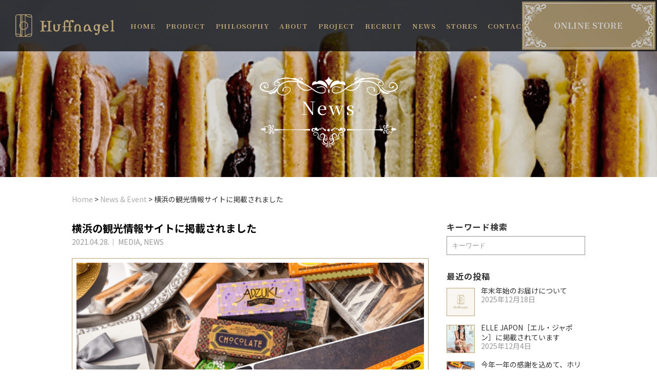

--- FILE ---
content_type: text/html; charset=UTF-8
request_url: https://huffnagel.yokohama/media/756/
body_size: 29628
content:
<!doctype html>
<!-- paulirish.com/2008/conditional-stylesheets-vs-css-hacks-answer-neither/ -->
<!--[if lt IE 7]> <html class="no-js lt-ie9 lt-ie8 lt-ie7" lang="en"> <![endif]-->
<!--[if IE 7]>    <html class="no-js lt-ie9 lt-ie8" lang="en"> <![endif]-->
<!--[if IE 8]>    <html class="no-js lt-ie9" lang="en"> <![endif]-->
<!-- Consider adding a manifest.appcache: h5bp.com/d/Offline -->
<!--[if gt IE 8]><!--> 
<html class="no-js" dir="ltr" lang="ja"
	prefix="og: https://ogp.me/ns#" > <!--<![endif]-->
<head>
	<meta charset="utf-8">
	<meta http-equiv="X-UA-Compatible" content="IE=edge,chrome=1" >
	<meta name="viewport" content="user-scalable=no, width=device-width, initial-scale=1, maximum-scale=1" />
    <meta name="apple-mobile-web-app-capable" content="yes" />
	    
		<!-- All in One SEO 4.2.0 -->
		<meta name="description" content="横浜の観光情報サイトに、『Huffnagel』が掲載されました。 かをりから新ブランドが登場！洋菓子ブランド「" />
		<meta name="robots" content="max-image-preview:large" />
		<link rel="canonical" href="https://huffnagel.yokohama/media/756/" />
		<meta property="og:locale" content="ja_JP" />
		<meta property="og:site_name" content="Huffnagel｜フフナーゲル" />
		<meta property="og:type" content="article" />
		<meta property="og:title" content="横浜の観光情報サイトに掲載されました - Huffnagel｜フフナーゲル" />
		<meta property="og:description" content="横浜の観光情報サイトに、『Huffnagel』が掲載されました。 かをりから新ブランドが登場！洋菓子ブランド「" />
		<meta property="og:url" content="https://huffnagel.yokohama/media/756/" />
		<meta property="og:image" content="https://huffnagel.yokohama/wp-content/uploads/2021/10/20210428_1.png" />
		<meta property="og:image:secure_url" content="https://huffnagel.yokohama/wp-content/uploads/2021/10/20210428_1.png" />
		<meta property="og:image:width" content="1024" />
		<meta property="og:image:height" content="564" />
		<meta property="article:section" content="Media" />
		<meta property="article:published_time" content="2021-04-28T06:53:00+00:00" />
		<meta property="article:modified_time" content="2021-10-04T07:03:55+00:00" />
		<meta property="article:publisher" content="https://www.facebook.com/Huffnagelhotel-101171402063137/" />
		<meta name="twitter:card" content="summary_large_image" />
		<meta name="twitter:title" content="横浜の観光情報サイトに掲載されました - Huffnagel｜フフナーゲル" />
		<meta name="twitter:description" content="横浜の観光情報サイトに、『Huffnagel』が掲載されました。 かをりから新ブランドが登場！洋菓子ブランド「" />
		<meta name="twitter:image" content="https://huffnagel.yokohama/wp-content/uploads/2021/10/20210428_1.png" />
		<meta name="twitter:label1" content="投稿者" />
		<meta name="twitter:data1" content="huffnagel" />
		<script type="application/ld+json" class="aioseo-schema">
			{"@context":"https:\/\/schema.org","@graph":[{"@type":"WebSite","@id":"https:\/\/huffnagel.yokohama\/#website","url":"https:\/\/huffnagel.yokohama\/","name":"Huffnagel\uff5c\u30d5\u30d5\u30ca\u30fc\u30b2\u30eb","description":"\u30d0\u30bf\u30fc\u30af\u30ea\u30fc\u30e0\u30b5\u30f3\u30c9\u300cOats Cookies Buttercream Filling Selection\u300dby \u682a\u5f0f\u4f1a\u793e\u304b\u3092\u308a","inLanguage":"ja","publisher":{"@id":"https:\/\/huffnagel.yokohama\/#organization"}},{"@type":"Organization","@id":"https:\/\/huffnagel.yokohama\/#organization","name":"Huffnagel \u30d5\u30d5\u30ca\u30fc\u30b2\u30eb","url":"https:\/\/huffnagel.yokohama\/","logo":{"@type":"ImageObject","@id":"https:\/\/huffnagel.yokohama\/#organizationLogo","url":"https:\/\/huffnagel.yokohama\/wp-content\/uploads\/2021\/08\/logo-yoko.svg"},"image":{"@id":"https:\/\/huffnagel.yokohama\/#organizationLogo"},"sameAs":["https:\/\/www.facebook.com\/Huffnagelhotel-101171402063137\/","https:\/\/www.instagram.com\/p\/CTBLz-tFikV\/"],"contactPoint":{"@type":"ContactPoint","telephone":"+81457854231","contactType":"Customer Support"}},{"@type":"BreadcrumbList","@id":"https:\/\/huffnagel.yokohama\/media\/756\/#breadcrumblist","itemListElement":[{"@type":"ListItem","@id":"https:\/\/huffnagel.yokohama\/#listItem","position":1,"item":{"@type":"WebPage","@id":"https:\/\/huffnagel.yokohama\/","name":"\u30db\u30fc\u30e0","description":"Home - Huffnagel\uff5c\u30d5\u30d5\u30ca\u30fc\u30b2\u30eb \u30d0\u30bf\u30fc\u30af\u30ea\u30fc\u30e0\u30b5\u30f3\u30c9\u300cOats Cookies Buttercream Filling Selection\u300dby \u682a\u5f0f\u4f1a\u793e\u304b\u3092\u308a","url":"https:\/\/huffnagel.yokohama\/"},"nextItem":"https:\/\/huffnagel.yokohama\/media\/#listItem"},{"@type":"ListItem","@id":"https:\/\/huffnagel.yokohama\/media\/#listItem","position":2,"item":{"@type":"WebPage","@id":"https:\/\/huffnagel.yokohama\/media\/","name":"Media","description":"\u6a2a\u6d5c\u306e\u89b3\u5149\u60c5\u5831\u30b5\u30a4\u30c8\u306b\u3001\u300eHuffnagel\u300f\u304c\u63b2\u8f09\u3055\u308c\u307e\u3057\u305f\u3002 \u304b\u3092\u308a\u304b\u3089\u65b0\u30d6\u30e9\u30f3\u30c9\u304c\u767b\u5834\uff01\u6d0b\u83d3\u5b50\u30d6\u30e9\u30f3\u30c9\u300c","url":"https:\/\/huffnagel.yokohama\/media\/"},"previousItem":"https:\/\/huffnagel.yokohama\/#listItem"}]},{"@type":"Person","@id":"https:\/\/huffnagel.yokohama\/author\/huffnagel\/#author","url":"https:\/\/huffnagel.yokohama\/author\/huffnagel\/","name":"huffnagel","image":{"@type":"ImageObject","@id":"https:\/\/huffnagel.yokohama\/media\/756\/#authorImage","url":"https:\/\/secure.gravatar.com\/avatar\/74c6b2e4386d38008cbd20f5f82100ca?s=96&d=mm&r=g","width":96,"height":96,"caption":"huffnagel"},"sameAs":["https:\/\/www.facebook.com\/Huffnagelhotel-101171402063137\/","https:\/\/www.instagram.com\/p\/CTBLz-tFikV\/"]},{"@type":"WebPage","@id":"https:\/\/huffnagel.yokohama\/media\/756\/#webpage","url":"https:\/\/huffnagel.yokohama\/media\/756\/","name":"\u6a2a\u6d5c\u306e\u89b3\u5149\u60c5\u5831\u30b5\u30a4\u30c8\u306b\u63b2\u8f09\u3055\u308c\u307e\u3057\u305f - Huffnagel\uff5c\u30d5\u30d5\u30ca\u30fc\u30b2\u30eb","description":"\u6a2a\u6d5c\u306e\u89b3\u5149\u60c5\u5831\u30b5\u30a4\u30c8\u306b\u3001\u300eHuffnagel\u300f\u304c\u63b2\u8f09\u3055\u308c\u307e\u3057\u305f\u3002 \u304b\u3092\u308a\u304b\u3089\u65b0\u30d6\u30e9\u30f3\u30c9\u304c\u767b\u5834\uff01\u6d0b\u83d3\u5b50\u30d6\u30e9\u30f3\u30c9\u300c","inLanguage":"ja","isPartOf":{"@id":"https:\/\/huffnagel.yokohama\/#website"},"breadcrumb":{"@id":"https:\/\/huffnagel.yokohama\/media\/756\/#breadcrumblist"},"author":"https:\/\/huffnagel.yokohama\/author\/huffnagel\/#author","creator":"https:\/\/huffnagel.yokohama\/author\/huffnagel\/#author","image":{"@type":"ImageObject","@id":"https:\/\/huffnagel.yokohama\/#mainImage","url":"https:\/\/huffnagel.yokohama\/wp-content\/uploads\/2021\/10\/20210428_1.png","width":1024,"height":564},"primaryImageOfPage":{"@id":"https:\/\/huffnagel.yokohama\/media\/756\/#mainImage"},"datePublished":"2021-04-28T06:53:00+09:00","dateModified":"2021-10-04T07:03:55+09:00"},{"@type":"Article","@id":"https:\/\/huffnagel.yokohama\/media\/756\/#article","name":"\u6a2a\u6d5c\u306e\u89b3\u5149\u60c5\u5831\u30b5\u30a4\u30c8\u306b\u63b2\u8f09\u3055\u308c\u307e\u3057\u305f - Huffnagel\uff5c\u30d5\u30d5\u30ca\u30fc\u30b2\u30eb","description":"\u6a2a\u6d5c\u306e\u89b3\u5149\u60c5\u5831\u30b5\u30a4\u30c8\u306b\u3001\u300eHuffnagel\u300f\u304c\u63b2\u8f09\u3055\u308c\u307e\u3057\u305f\u3002 \u304b\u3092\u308a\u304b\u3089\u65b0\u30d6\u30e9\u30f3\u30c9\u304c\u767b\u5834\uff01\u6d0b\u83d3\u5b50\u30d6\u30e9\u30f3\u30c9\u300c","inLanguage":"ja","headline":"\u6a2a\u6d5c\u306e\u89b3\u5149\u60c5\u5831\u30b5\u30a4\u30c8\u306b\u63b2\u8f09\u3055\u308c\u307e\u3057\u305f","author":{"@id":"https:\/\/huffnagel.yokohama\/author\/huffnagel\/#author"},"publisher":{"@id":"https:\/\/huffnagel.yokohama\/#organization"},"datePublished":"2021-04-28T06:53:00+09:00","dateModified":"2021-10-04T07:03:55+09:00","articleSection":"Media, News","mainEntityOfPage":{"@id":"https:\/\/huffnagel.yokohama\/media\/756\/#webpage"},"isPartOf":{"@id":"https:\/\/huffnagel.yokohama\/media\/756\/#webpage"},"image":{"@type":"ImageObject","@id":"https:\/\/huffnagel.yokohama\/#articleImage","url":"https:\/\/huffnagel.yokohama\/wp-content\/uploads\/2021\/10\/20210428_1.png","width":1024,"height":564}}]}
		</script>
		<!-- All in One SEO -->


	<!-- This site is optimized with the Yoast SEO plugin v18.8 - https://yoast.com/wordpress/plugins/seo/ -->
	<title>横浜の観光情報サイトに掲載されました - Huffnagel｜フフナーゲル</title>
	<link rel="canonical" href="https://huffnagel.yokohama/media/756/" />
	<meta property="og:locale" content="ja_JP" />
	<meta property="og:type" content="article" />
	<meta property="og:title" content="横浜の観光情報サイトに掲載されました - Huffnagel｜フフナーゲル" />
	<meta property="og:description" content="横浜の観光情報サイトに、『Huffnagel』が掲載されました。 かをりから新ブランドが登場！..." />
	<meta property="og:url" content="https://huffnagel.yokohama/media/756/" />
	<meta property="og:site_name" content="Huffnagel｜フフナーゲル" />
	<meta property="article:published_time" content="2021-04-28T06:53:00+00:00" />
	<meta property="article:modified_time" content="2021-10-04T07:03:55+00:00" />
	<meta property="og:image" content="http://huffnagel.yokohama/wp-content/uploads/2021/10/20210428_1.png" />
	<meta property="og:image:width" content="1024" />
	<meta property="og:image:height" content="564" />
	<meta property="og:image:type" content="image/png" />
	<meta name="twitter:card" content="summary_large_image" />
	<script type="application/ld+json" class="yoast-schema-graph">{"@context":"https://schema.org","@graph":[{"@type":"WebSite","@id":"https://huffnagel.yokohama/#website","url":"https://huffnagel.yokohama/","name":"Huffnagel｜フフナーゲル","description":"バタークリームサンド「Oats Cookies Buttercream Filling Selection」by 株式会社かをり","potentialAction":[{"@type":"SearchAction","target":{"@type":"EntryPoint","urlTemplate":"https://huffnagel.yokohama/?s={search_term_string}"},"query-input":"required name=search_term_string"}],"inLanguage":"ja"},{"@type":"ImageObject","inLanguage":"ja","@id":"https://huffnagel.yokohama/media/756/#primaryimage","url":"https://huffnagel.yokohama/wp-content/uploads/2021/10/20210428_1.png","contentUrl":"https://huffnagel.yokohama/wp-content/uploads/2021/10/20210428_1.png","width":1024,"height":564},{"@type":"WebPage","@id":"https://huffnagel.yokohama/media/756/#webpage","url":"https://huffnagel.yokohama/media/756/","name":"横浜の観光情報サイトに掲載されました - Huffnagel｜フフナーゲル","isPartOf":{"@id":"https://huffnagel.yokohama/#website"},"primaryImageOfPage":{"@id":"https://huffnagel.yokohama/media/756/#primaryimage"},"datePublished":"2021-04-28T06:53:00+00:00","dateModified":"2021-10-04T07:03:55+00:00","author":{"@id":"https://huffnagel.yokohama/#/schema/person/b6fc361edeb9dbf34bd7de25318311fc"},"breadcrumb":{"@id":"https://huffnagel.yokohama/media/756/#breadcrumb"},"inLanguage":"ja","potentialAction":[{"@type":"ReadAction","target":["https://huffnagel.yokohama/media/756/"]}]},{"@type":"BreadcrumbList","@id":"https://huffnagel.yokohama/media/756/#breadcrumb","itemListElement":[{"@type":"ListItem","position":1,"name":"Home","item":"https://huffnagel.yokohama/"},{"@type":"ListItem","position":2,"name":"News &#038; Event","item":"https://huffnagel.yokohama/news-event/"},{"@type":"ListItem","position":3,"name":"横浜の観光情報サイトに掲載されました"}]},{"@type":"Person","@id":"https://huffnagel.yokohama/#/schema/person/b6fc361edeb9dbf34bd7de25318311fc","name":"huffnagel","image":{"@type":"ImageObject","inLanguage":"ja","@id":"https://huffnagel.yokohama/#/schema/person/image/","url":"https://secure.gravatar.com/avatar/74c6b2e4386d38008cbd20f5f82100ca?s=96&d=mm&r=g","contentUrl":"https://secure.gravatar.com/avatar/74c6b2e4386d38008cbd20f5f82100ca?s=96&d=mm&r=g","caption":"huffnagel"},"url":"https://huffnagel.yokohama/author/huffnagel/"}]}</script>
	<!-- / Yoast SEO plugin. -->


<link rel='dns-prefetch' href='//fonts.googleapis.com' />
<link rel="alternate" type="application/rss+xml" title="Huffnagel｜フフナーゲル &raquo; フィード" href="https://huffnagel.yokohama/feed/" />
<link rel="alternate" type="application/rss+xml" title="Huffnagel｜フフナーゲル &raquo; コメントフィード" href="https://huffnagel.yokohama/comments/feed/" />
<link rel="alternate" type="application/rss+xml" title="Huffnagel｜フフナーゲル &raquo; 横浜の観光情報サイトに掲載されました のコメントのフィード" href="https://huffnagel.yokohama/media/756/feed/" />
<script type="text/javascript">
/* <![CDATA[ */
window._wpemojiSettings = {"baseUrl":"https:\/\/s.w.org\/images\/core\/emoji\/14.0.0\/72x72\/","ext":".png","svgUrl":"https:\/\/s.w.org\/images\/core\/emoji\/14.0.0\/svg\/","svgExt":".svg","source":{"concatemoji":"https:\/\/huffnagel.yokohama\/wp-includes\/js\/wp-emoji-release.min.js?ver=6.4.2"}};
/*! This file is auto-generated */
!function(i,n){var o,s,e;function c(e){try{var t={supportTests:e,timestamp:(new Date).valueOf()};sessionStorage.setItem(o,JSON.stringify(t))}catch(e){}}function p(e,t,n){e.clearRect(0,0,e.canvas.width,e.canvas.height),e.fillText(t,0,0);var t=new Uint32Array(e.getImageData(0,0,e.canvas.width,e.canvas.height).data),r=(e.clearRect(0,0,e.canvas.width,e.canvas.height),e.fillText(n,0,0),new Uint32Array(e.getImageData(0,0,e.canvas.width,e.canvas.height).data));return t.every(function(e,t){return e===r[t]})}function u(e,t,n){switch(t){case"flag":return n(e,"\ud83c\udff3\ufe0f\u200d\u26a7\ufe0f","\ud83c\udff3\ufe0f\u200b\u26a7\ufe0f")?!1:!n(e,"\ud83c\uddfa\ud83c\uddf3","\ud83c\uddfa\u200b\ud83c\uddf3")&&!n(e,"\ud83c\udff4\udb40\udc67\udb40\udc62\udb40\udc65\udb40\udc6e\udb40\udc67\udb40\udc7f","\ud83c\udff4\u200b\udb40\udc67\u200b\udb40\udc62\u200b\udb40\udc65\u200b\udb40\udc6e\u200b\udb40\udc67\u200b\udb40\udc7f");case"emoji":return!n(e,"\ud83e\udef1\ud83c\udffb\u200d\ud83e\udef2\ud83c\udfff","\ud83e\udef1\ud83c\udffb\u200b\ud83e\udef2\ud83c\udfff")}return!1}function f(e,t,n){var r="undefined"!=typeof WorkerGlobalScope&&self instanceof WorkerGlobalScope?new OffscreenCanvas(300,150):i.createElement("canvas"),a=r.getContext("2d",{willReadFrequently:!0}),o=(a.textBaseline="top",a.font="600 32px Arial",{});return e.forEach(function(e){o[e]=t(a,e,n)}),o}function t(e){var t=i.createElement("script");t.src=e,t.defer=!0,i.head.appendChild(t)}"undefined"!=typeof Promise&&(o="wpEmojiSettingsSupports",s=["flag","emoji"],n.supports={everything:!0,everythingExceptFlag:!0},e=new Promise(function(e){i.addEventListener("DOMContentLoaded",e,{once:!0})}),new Promise(function(t){var n=function(){try{var e=JSON.parse(sessionStorage.getItem(o));if("object"==typeof e&&"number"==typeof e.timestamp&&(new Date).valueOf()<e.timestamp+604800&&"object"==typeof e.supportTests)return e.supportTests}catch(e){}return null}();if(!n){if("undefined"!=typeof Worker&&"undefined"!=typeof OffscreenCanvas&&"undefined"!=typeof URL&&URL.createObjectURL&&"undefined"!=typeof Blob)try{var e="postMessage("+f.toString()+"("+[JSON.stringify(s),u.toString(),p.toString()].join(",")+"));",r=new Blob([e],{type:"text/javascript"}),a=new Worker(URL.createObjectURL(r),{name:"wpTestEmojiSupports"});return void(a.onmessage=function(e){c(n=e.data),a.terminate(),t(n)})}catch(e){}c(n=f(s,u,p))}t(n)}).then(function(e){for(var t in e)n.supports[t]=e[t],n.supports.everything=n.supports.everything&&n.supports[t],"flag"!==t&&(n.supports.everythingExceptFlag=n.supports.everythingExceptFlag&&n.supports[t]);n.supports.everythingExceptFlag=n.supports.everythingExceptFlag&&!n.supports.flag,n.DOMReady=!1,n.readyCallback=function(){n.DOMReady=!0}}).then(function(){return e}).then(function(){var e;n.supports.everything||(n.readyCallback(),(e=n.source||{}).concatemoji?t(e.concatemoji):e.wpemoji&&e.twemoji&&(t(e.twemoji),t(e.wpemoji)))}))}((window,document),window._wpemojiSettings);
/* ]]> */
</script>
<style id='wp-emoji-styles-inline-css' type='text/css'>

	img.wp-smiley, img.emoji {
		display: inline !important;
		border: none !important;
		box-shadow: none !important;
		height: 1em !important;
		width: 1em !important;
		margin: 0 0.07em !important;
		vertical-align: -0.1em !important;
		background: none !important;
		padding: 0 !important;
	}
</style>
<link rel='stylesheet' id='wp-block-library-css' href='https://huffnagel.yokohama/wp-includes/css/dist/block-library/style.min.css?ver=6.4.2' type='text/css' media='all' />
<style id='classic-theme-styles-inline-css' type='text/css'>
/*! This file is auto-generated */
.wp-block-button__link{color:#fff;background-color:#32373c;border-radius:9999px;box-shadow:none;text-decoration:none;padding:calc(.667em + 2px) calc(1.333em + 2px);font-size:1.125em}.wp-block-file__button{background:#32373c;color:#fff;text-decoration:none}
</style>
<style id='global-styles-inline-css' type='text/css'>
body{--wp--preset--color--black: #000000;--wp--preset--color--cyan-bluish-gray: #abb8c3;--wp--preset--color--white: #ffffff;--wp--preset--color--pale-pink: #f78da7;--wp--preset--color--vivid-red: #cf2e2e;--wp--preset--color--luminous-vivid-orange: #ff6900;--wp--preset--color--luminous-vivid-amber: #fcb900;--wp--preset--color--light-green-cyan: #7bdcb5;--wp--preset--color--vivid-green-cyan: #00d084;--wp--preset--color--pale-cyan-blue: #8ed1fc;--wp--preset--color--vivid-cyan-blue: #0693e3;--wp--preset--color--vivid-purple: #9b51e0;--wp--preset--gradient--vivid-cyan-blue-to-vivid-purple: linear-gradient(135deg,rgba(6,147,227,1) 0%,rgb(155,81,224) 100%);--wp--preset--gradient--light-green-cyan-to-vivid-green-cyan: linear-gradient(135deg,rgb(122,220,180) 0%,rgb(0,208,130) 100%);--wp--preset--gradient--luminous-vivid-amber-to-luminous-vivid-orange: linear-gradient(135deg,rgba(252,185,0,1) 0%,rgba(255,105,0,1) 100%);--wp--preset--gradient--luminous-vivid-orange-to-vivid-red: linear-gradient(135deg,rgba(255,105,0,1) 0%,rgb(207,46,46) 100%);--wp--preset--gradient--very-light-gray-to-cyan-bluish-gray: linear-gradient(135deg,rgb(238,238,238) 0%,rgb(169,184,195) 100%);--wp--preset--gradient--cool-to-warm-spectrum: linear-gradient(135deg,rgb(74,234,220) 0%,rgb(151,120,209) 20%,rgb(207,42,186) 40%,rgb(238,44,130) 60%,rgb(251,105,98) 80%,rgb(254,248,76) 100%);--wp--preset--gradient--blush-light-purple: linear-gradient(135deg,rgb(255,206,236) 0%,rgb(152,150,240) 100%);--wp--preset--gradient--blush-bordeaux: linear-gradient(135deg,rgb(254,205,165) 0%,rgb(254,45,45) 50%,rgb(107,0,62) 100%);--wp--preset--gradient--luminous-dusk: linear-gradient(135deg,rgb(255,203,112) 0%,rgb(199,81,192) 50%,rgb(65,88,208) 100%);--wp--preset--gradient--pale-ocean: linear-gradient(135deg,rgb(255,245,203) 0%,rgb(182,227,212) 50%,rgb(51,167,181) 100%);--wp--preset--gradient--electric-grass: linear-gradient(135deg,rgb(202,248,128) 0%,rgb(113,206,126) 100%);--wp--preset--gradient--midnight: linear-gradient(135deg,rgb(2,3,129) 0%,rgb(40,116,252) 100%);--wp--preset--font-size--small: 13px;--wp--preset--font-size--medium: 20px;--wp--preset--font-size--large: 36px;--wp--preset--font-size--x-large: 42px;--wp--preset--spacing--20: 0.44rem;--wp--preset--spacing--30: 0.67rem;--wp--preset--spacing--40: 1rem;--wp--preset--spacing--50: 1.5rem;--wp--preset--spacing--60: 2.25rem;--wp--preset--spacing--70: 3.38rem;--wp--preset--spacing--80: 5.06rem;--wp--preset--shadow--natural: 6px 6px 9px rgba(0, 0, 0, 0.2);--wp--preset--shadow--deep: 12px 12px 50px rgba(0, 0, 0, 0.4);--wp--preset--shadow--sharp: 6px 6px 0px rgba(0, 0, 0, 0.2);--wp--preset--shadow--outlined: 6px 6px 0px -3px rgba(255, 255, 255, 1), 6px 6px rgba(0, 0, 0, 1);--wp--preset--shadow--crisp: 6px 6px 0px rgba(0, 0, 0, 1);}:where(.is-layout-flex){gap: 0.5em;}:where(.is-layout-grid){gap: 0.5em;}body .is-layout-flow > .alignleft{float: left;margin-inline-start: 0;margin-inline-end: 2em;}body .is-layout-flow > .alignright{float: right;margin-inline-start: 2em;margin-inline-end: 0;}body .is-layout-flow > .aligncenter{margin-left: auto !important;margin-right: auto !important;}body .is-layout-constrained > .alignleft{float: left;margin-inline-start: 0;margin-inline-end: 2em;}body .is-layout-constrained > .alignright{float: right;margin-inline-start: 2em;margin-inline-end: 0;}body .is-layout-constrained > .aligncenter{margin-left: auto !important;margin-right: auto !important;}body .is-layout-constrained > :where(:not(.alignleft):not(.alignright):not(.alignfull)){max-width: var(--wp--style--global--content-size);margin-left: auto !important;margin-right: auto !important;}body .is-layout-constrained > .alignwide{max-width: var(--wp--style--global--wide-size);}body .is-layout-flex{display: flex;}body .is-layout-flex{flex-wrap: wrap;align-items: center;}body .is-layout-flex > *{margin: 0;}body .is-layout-grid{display: grid;}body .is-layout-grid > *{margin: 0;}:where(.wp-block-columns.is-layout-flex){gap: 2em;}:where(.wp-block-columns.is-layout-grid){gap: 2em;}:where(.wp-block-post-template.is-layout-flex){gap: 1.25em;}:where(.wp-block-post-template.is-layout-grid){gap: 1.25em;}.has-black-color{color: var(--wp--preset--color--black) !important;}.has-cyan-bluish-gray-color{color: var(--wp--preset--color--cyan-bluish-gray) !important;}.has-white-color{color: var(--wp--preset--color--white) !important;}.has-pale-pink-color{color: var(--wp--preset--color--pale-pink) !important;}.has-vivid-red-color{color: var(--wp--preset--color--vivid-red) !important;}.has-luminous-vivid-orange-color{color: var(--wp--preset--color--luminous-vivid-orange) !important;}.has-luminous-vivid-amber-color{color: var(--wp--preset--color--luminous-vivid-amber) !important;}.has-light-green-cyan-color{color: var(--wp--preset--color--light-green-cyan) !important;}.has-vivid-green-cyan-color{color: var(--wp--preset--color--vivid-green-cyan) !important;}.has-pale-cyan-blue-color{color: var(--wp--preset--color--pale-cyan-blue) !important;}.has-vivid-cyan-blue-color{color: var(--wp--preset--color--vivid-cyan-blue) !important;}.has-vivid-purple-color{color: var(--wp--preset--color--vivid-purple) !important;}.has-black-background-color{background-color: var(--wp--preset--color--black) !important;}.has-cyan-bluish-gray-background-color{background-color: var(--wp--preset--color--cyan-bluish-gray) !important;}.has-white-background-color{background-color: var(--wp--preset--color--white) !important;}.has-pale-pink-background-color{background-color: var(--wp--preset--color--pale-pink) !important;}.has-vivid-red-background-color{background-color: var(--wp--preset--color--vivid-red) !important;}.has-luminous-vivid-orange-background-color{background-color: var(--wp--preset--color--luminous-vivid-orange) !important;}.has-luminous-vivid-amber-background-color{background-color: var(--wp--preset--color--luminous-vivid-amber) !important;}.has-light-green-cyan-background-color{background-color: var(--wp--preset--color--light-green-cyan) !important;}.has-vivid-green-cyan-background-color{background-color: var(--wp--preset--color--vivid-green-cyan) !important;}.has-pale-cyan-blue-background-color{background-color: var(--wp--preset--color--pale-cyan-blue) !important;}.has-vivid-cyan-blue-background-color{background-color: var(--wp--preset--color--vivid-cyan-blue) !important;}.has-vivid-purple-background-color{background-color: var(--wp--preset--color--vivid-purple) !important;}.has-black-border-color{border-color: var(--wp--preset--color--black) !important;}.has-cyan-bluish-gray-border-color{border-color: var(--wp--preset--color--cyan-bluish-gray) !important;}.has-white-border-color{border-color: var(--wp--preset--color--white) !important;}.has-pale-pink-border-color{border-color: var(--wp--preset--color--pale-pink) !important;}.has-vivid-red-border-color{border-color: var(--wp--preset--color--vivid-red) !important;}.has-luminous-vivid-orange-border-color{border-color: var(--wp--preset--color--luminous-vivid-orange) !important;}.has-luminous-vivid-amber-border-color{border-color: var(--wp--preset--color--luminous-vivid-amber) !important;}.has-light-green-cyan-border-color{border-color: var(--wp--preset--color--light-green-cyan) !important;}.has-vivid-green-cyan-border-color{border-color: var(--wp--preset--color--vivid-green-cyan) !important;}.has-pale-cyan-blue-border-color{border-color: var(--wp--preset--color--pale-cyan-blue) !important;}.has-vivid-cyan-blue-border-color{border-color: var(--wp--preset--color--vivid-cyan-blue) !important;}.has-vivid-purple-border-color{border-color: var(--wp--preset--color--vivid-purple) !important;}.has-vivid-cyan-blue-to-vivid-purple-gradient-background{background: var(--wp--preset--gradient--vivid-cyan-blue-to-vivid-purple) !important;}.has-light-green-cyan-to-vivid-green-cyan-gradient-background{background: var(--wp--preset--gradient--light-green-cyan-to-vivid-green-cyan) !important;}.has-luminous-vivid-amber-to-luminous-vivid-orange-gradient-background{background: var(--wp--preset--gradient--luminous-vivid-amber-to-luminous-vivid-orange) !important;}.has-luminous-vivid-orange-to-vivid-red-gradient-background{background: var(--wp--preset--gradient--luminous-vivid-orange-to-vivid-red) !important;}.has-very-light-gray-to-cyan-bluish-gray-gradient-background{background: var(--wp--preset--gradient--very-light-gray-to-cyan-bluish-gray) !important;}.has-cool-to-warm-spectrum-gradient-background{background: var(--wp--preset--gradient--cool-to-warm-spectrum) !important;}.has-blush-light-purple-gradient-background{background: var(--wp--preset--gradient--blush-light-purple) !important;}.has-blush-bordeaux-gradient-background{background: var(--wp--preset--gradient--blush-bordeaux) !important;}.has-luminous-dusk-gradient-background{background: var(--wp--preset--gradient--luminous-dusk) !important;}.has-pale-ocean-gradient-background{background: var(--wp--preset--gradient--pale-ocean) !important;}.has-electric-grass-gradient-background{background: var(--wp--preset--gradient--electric-grass) !important;}.has-midnight-gradient-background{background: var(--wp--preset--gradient--midnight) !important;}.has-small-font-size{font-size: var(--wp--preset--font-size--small) !important;}.has-medium-font-size{font-size: var(--wp--preset--font-size--medium) !important;}.has-large-font-size{font-size: var(--wp--preset--font-size--large) !important;}.has-x-large-font-size{font-size: var(--wp--preset--font-size--x-large) !important;}
.wp-block-navigation a:where(:not(.wp-element-button)){color: inherit;}
:where(.wp-block-post-template.is-layout-flex){gap: 1.25em;}:where(.wp-block-post-template.is-layout-grid){gap: 1.25em;}
:where(.wp-block-columns.is-layout-flex){gap: 2em;}:where(.wp-block-columns.is-layout-grid){gap: 2em;}
.wp-block-pullquote{font-size: 1.5em;line-height: 1.6;}
</style>
<link rel='stylesheet' id='gdprmagnificpopup-css' href='https://huffnagel.yokohama/wp-content/plugins/be-gdpr/public/css/magnific-popup.css?ver=1.1.5' type='text/css' media='all' />
<link rel='stylesheet' id='be-gdpr-css' href='https://huffnagel.yokohama/wp-content/plugins/be-gdpr/public/css/be-gdpr-public.css?ver=1.1.5' type='text/css' media='all' />
<link rel='stylesheet' id='contact-form-7-css' href='https://huffnagel.yokohama/wp-content/plugins/contact-form-7/includes/css/styles.css?ver=5.5.6' type='text/css' media='all' />
<link rel='stylesheet' id='be-slider-css' href='https://huffnagel.yokohama/wp-content/plugins/oshine-modules/public/css/be-slider.css?ver=6.4.2' type='text/css' media='all' />
<link rel='stylesheet' id='oshine-modules-css' href='https://huffnagel.yokohama/wp-content/plugins/oshine-modules/public/css/oshine-modules.css?ver=3.2' type='text/css' media='all' />
<link rel='stylesheet' id='tatsu-main-css' href='https://huffnagel.yokohama/wp-content/plugins/tatsu/public/css/tatsu.min.css?ver=3.2.6' type='text/css' media='all' />
<link rel='stylesheet' id='oshine_icons-css' href='https://huffnagel.yokohama/wp-content/themes/huffnagel/fonts/icomoon/style.css?ver=7.0.2' type='text/css' media='all' />
<link rel='stylesheet' id='typehub-css' href='https://huffnagel.yokohama/wp-content/plugins/typehub/public/css/typehub-public.css?ver=2.0.6' type='text/css' media='all' />
<link rel='stylesheet' id='typehub-google-fonts-css' href='//fonts.googleapis.com/css?family=Montserrat%3A700%2C400%7CRaleway%3A400%7CCrimson+Text%3AItalic400%2C400Italic%7CSource+Sans+Pro%3A400&#038;ver=1.0' type='text/css' media='all' />
<link rel='stylesheet' id='be-themes-bb-press-css-css' href='https://huffnagel.yokohama/wp-content/themes/huffnagel/bb-press/bb-press.css?ver=6.4.2' type='text/css' media='all' />
<link rel='stylesheet' id='be-style-main-css-css' href='https://huffnagel.yokohama/wp-content/themes/huffnagel/css/main.css?ver=7.0.2' type='text/css' media='all' />
<link rel='stylesheet' id='be-style-top-header-css' href='https://huffnagel.yokohama/wp-content/themes/huffnagel/css/headers/top-header.css?ver=7.0.2' type='text/css' media='all' />
<link rel='stylesheet' id='be-style-responsive-header-css' href='https://huffnagel.yokohama/wp-content/themes/huffnagel/css/headers/responsive-header.css?ver=7.0.2' type='text/css' media='all' />
<link rel='stylesheet' id='be-style-multilevel-menu-css' href='https://huffnagel.yokohama/wp-content/themes/huffnagel/css/headers/multilevel-menu.css?ver=7.0.2' type='text/css' media='all' />
<link rel='stylesheet' id='be-themes-layout-css' href='https://huffnagel.yokohama/wp-content/themes/huffnagel/css/layout.css?ver=7.0.2' type='text/css' media='all' />
<link rel='stylesheet' id='magnific-popup-css' href='https://huffnagel.yokohama/wp-content/themes/huffnagel/css/vendor/magnific-popup.css?ver=6.4.2' type='text/css' media='all' />
<link rel='stylesheet' id='scrollbar-css' href='https://huffnagel.yokohama/wp-content/themes/huffnagel/css/vendor/scrollbar.css?ver=6.4.2' type='text/css' media='all' />
<link rel='stylesheet' id='flickity-css' href='https://huffnagel.yokohama/wp-content/themes/huffnagel/css/vendor/flickity.css?ver=6.4.2' type='text/css' media='all' />
<link rel='stylesheet' id='be-custom-fonts-css' href='https://huffnagel.yokohama/wp-content/themes/huffnagel/fonts/fonts.css?ver=7.0.2' type='text/css' media='all' />
<link rel='stylesheet' id='be-style-css-css' href='https://huffnagel.yokohama/wp-content/themes/huffnagel/style.css?ver=7.0.2' type='text/css' media='all' />
<link rel='stylesheet' id='sub-style-css' href='https://huffnagel.yokohama/wp-content/themes/huffnagel/css/custom.css?ver=6.4.2' type='text/css' media='all' />
<link rel='stylesheet' id='recent-posts-widget-with-thumbnails-public-style-css' href='https://huffnagel.yokohama/wp-content/plugins/recent-posts-widget-with-thumbnails/public.css?ver=7.1.1' type='text/css' media='all' />
<script type="text/javascript" src="https://huffnagel.yokohama/wp-includes/js/jquery/jquery.min.js?ver=3.7.1" id="jquery-core-js"></script>
<script type="text/javascript" src="https://huffnagel.yokohama/wp-includes/js/jquery/jquery-migrate.min.js?ver=3.4.1" id="jquery-migrate-js"></script>
<script type="text/javascript" id="be-gdpr-js-extra">
/* <![CDATA[ */
var beGdprConcerns = {"youtube":{"label":"Youtube","description":"Consent to display content from YouTube.","required":false},"vimeo":{"label":"Vimeo","description":"Consent to display content from Vimeo.","required":false},"gmaps":{"label":"Google Maps","description":"Consent to display content from Google Maps.","required":false}};
/* ]]> */
</script>
<script type="text/javascript" src="https://huffnagel.yokohama/wp-content/plugins/be-gdpr/public/js/be-gdpr-public.js?ver=1.1.5" id="be-gdpr-js"></script>
<script type="text/javascript" src="https://huffnagel.yokohama/wp-content/plugins/typehub/public/js/webfont.min.js?ver=6.4.2" id="webfontloader-js"></script>
<script type="text/javascript" src="https://huffnagel.yokohama/wp-content/themes/huffnagel/js/vendor/modernizr.js?ver=6.4.2" id="modernizr-js"></script>
<link rel="https://api.w.org/" href="https://huffnagel.yokohama/wp-json/" /><link rel="alternate" type="application/json" href="https://huffnagel.yokohama/wp-json/wp/v2/posts/756" /><link rel="EditURI" type="application/rsd+xml" title="RSD" href="https://huffnagel.yokohama/xmlrpc.php?rsd" />
<meta name="generator" content="WordPress 6.4.2" />
<link rel='shortlink' href='https://huffnagel.yokohama/?p=756' />
<link rel="alternate" type="application/json+oembed" href="https://huffnagel.yokohama/wp-json/oembed/1.0/embed?url=https%3A%2F%2Fhuffnagel.yokohama%2Fmedia%2F756%2F" />
<link rel="alternate" type="text/xml+oembed" href="https://huffnagel.yokohama/wp-json/oembed/1.0/embed?url=https%3A%2F%2Fhuffnagel.yokohama%2Fmedia%2F756%2F&#038;format=xml" />
<style id = "be-dynamic-css" type="text/css"> 
body {
    background-color: rgb(255,255,255);background-color: rgba(255,255,255,1);}
.layout-box #header-inner-wrap, 
#header-inner-wrap,
body.header-transparent #header #header-inner-wrap.no-transparent,
.left-header .sb-slidebar.sb-left,
.left-header .sb-slidebar.sb-left #slidebar-menu a::before 
{
    background-color: rgb(255,255,255);background-color: rgba(255,255,255,1);}
#mobile-menu, 
#mobile-menu ul {
    background-color: rgb(255,255,255);background-color: rgba(255,255,255,1);}

  #mobile-menu li{
    border-bottom-color: #efefef ;
  }


body.header-transparent #header-inner-wrap{
  background: transparent;
}
.be-gdpr-modal-item input:checked + .slider{
  background-color: #e0a240;
}
.be-gdpr-modal-iteminput:focus + .slider {
  box-shadow: 0 0 1px  #e0a240;
}
.be-gdpr-modal-item .slider:before {
  background-color:#ffffff;
}
.be-gdpr-cookie-notice-bar .be-gdpr-cookie-notice-button{
  background: #e0a240;
  color: #ffffff;
}

#header .header-border{
 border-bottom: 0px none ;
}
#header-top-bar{
    background-color: rgb(50,50,50);background-color: rgba(50,50,50,0.85);    border-bottom: 0px none #323232;
    color: #ffffff;
}
#header-top-bar #topbar-menu li a{
    color: #ffffff;
}
#header-bottom-bar{
    background-color: rgb(255,255,255);background-color: rgba(255,255,255,1);    border-top: 0px none #323232;
    border-bottom: 0px none #323232;
}

/*Adjusted the timings for the new effects*/
body.header-transparent #header #header-inner-wrap {
	-webkit-transition: background .25s ease, box-shadow .25s ease, opacity 700ms cubic-bezier(0.645, 0.045, 0.355, 1), transform 700ms cubic-bezier(0.645, 0.045, 0.355, 1);
	-moz-transition: background .25s ease, box-shadow .25s ease, opacity 700ms cubic-bezier(0.645, 0.045, 0.355, 1), transform 700ms cubic-bezier(0.645, 0.045, 0.355, 1);
	-o-transition: background .25s ease, box-shadow .25s ease, opacity 700ms cubic-bezier(0.645, 0.045, 0.355, 1), transform 700ms cubic-bezier(0.645, 0.045, 0.355, 1);
	transition: background .25s ease, box-shadow .25s ease, opacity 700ms cubic-bezier(0.645, 0.045, 0.355, 1), transform 700ms cubic-bezier(0.645, 0.045, 0.355, 1);
}

body.header-transparent.semi #header .semi-transparent{
  background-color: rgb(255,255,255);background-color: rgba(255,255,255,0.15);  !important ;
}
body.header-transparent.semi #content {
    padding-top: 100px;
}

#content,
#blog-content {
    background-color: rgb(255,255,255);background-color: rgba(255,255,255,1);}
#bottom-widgets {
    background-color: rgb(242,243,248);background-color: rgba(242,243,248,1);}
#footer {
  background-color: rgb(255,255,255);background-color: rgba(255,255,255,1);}
#footer .footer-border{
  border-bottom: 0px none ;
}
.page-title-module-custom {
	background-color: rgb(255,255,255);background-color: rgba(255,255,255,1);}
#portfolio-title-nav-wrap{
  background-color : #ededed;
}
#navigation .sub-menu,
#navigation .children,
#navigation-left-side .sub-menu,
#navigation-left-side .children,
#navigation-right-side .sub-menu,
#navigation-right-side .children {
  background-color: rgb(255,255,255);background-color: rgba(255,255,255,0.9);}
.sb-slidebar.sb-right {
  background-color: rgb(188,164,117);background-color: rgba(188,164,117,1);}
.left-header .left-strip-wrapper,
.left-header #left-header-mobile {
  background-color : #ffffff ;
}
.layout-box-top,
.layout-box-bottom,
.layout-box-right,
.layout-box-left,
.layout-border-header-top #header-inner-wrap,
.layout-border-header-top.layout-box #header-inner-wrap, 
body.header-transparent .layout-border-header-top #header #header-inner-wrap.no-transparent {
  background-color: rgb(211,211,211);background-color: rgba(211,211,211,1);}

.left-header.left-sliding.left-overlay-menu .sb-slidebar{
  background-color: rgb(8,8,8);background-color: rgba(8,8,8,0.90);  
}
.top-header.top-overlay-menu .sb-slidebar{
  background-color: rgb(188,164,117);background-color: rgba(188,164,117,1);}
.search-box-wrapper{
  background-color: rgb(255,255,255);background-color: rgba(255,255,255,0.85);}
.search-box-wrapper.style1-header-search-widget input[type="text"]{
  background-color: transparent !important;
  color: #000000;
  border: 1px solid  #000000;
}
.search-box-wrapper.style2-header-search-widget input[type="text"]{
  background-color: transparent !important;
  color: #000000;
  border: none !important;
  box-shadow: none !important;
}
.search-box-wrapper .searchform .search-icon{
  color: #000000;
}
#header-top-bar-right .search-box-wrapper.style1-header-search-widget input[type="text"]{
  border: none; 
}


.post-title ,
.post-date-wrap {
  margin-bottom: 12px;
}

/* ======================
    Dynamic Border Styling
   ====================== */


.layout-box-top,
.layout-box-bottom {
  height: 30px;
}

.layout-box-right,
.layout-box-left {
  width: 30px;
}

#main.layout-border,
#main.layout-border.layout-border-header-top{
  padding: 30px;
}
.left-header #main.layout-border {
    padding-left: 0px;
}
#main.layout-border.layout-border-header-top {
  padding-top: 0px;
}
.be-themes-layout-layout-border #logo-sidebar,
.be-themes-layout-layout-border-header-top #logo-sidebar{
  margin-top: 70px;
}

/*Left Static Menu*/
.left-header.left-static.be-themes-layout-layout-border #main-wrapper{
  margin-left: 310px;
}
.left-header.left-static.be-themes-layout-layout-border .sb-slidebar.sb-left {
  left: 30px;
}

/*Right Slidebar*/

body.be-themes-layout-layout-border-header-top .sb-slidebar.sb-right,
body.be-themes-layout-layout-border .sb-slidebar.sb-right {
  right: -250px; 
}
.be-themes-layout-layout-border-header-top .sb-slidebar.sb-right.opened,
.be-themes-layout-layout-border .sb-slidebar.sb-right.opened {
  right: 30px;
}

/* Top-overlay menu on opening, header moves sideways bug. Fixed on the next line code */
/*body.be-themes-layout-layout-border-header-top.top-header.slider-bar-opened #main #header #header-inner-wrap.no-transparent.top-animate,
body.be-themes-layout-layout-border.top-header.slider-bar-opened #main #header #header-inner-wrap.no-transparent.top-animate {
  right: 310px;
}*/

body.be-themes-layout-layout-border-header-top.top-header:not(.top-overlay-menu).slider-bar-opened #main #header #header-inner-wrap.no-transparent.top-animate,
body.be-themes-layout-layout-border.top-header:not(.top-overlay-menu).slider-bar-opened #main #header #header-inner-wrap.no-transparent.top-animate {
  right: 310px;
}

/* Now not needed mostly, as the hero section image is coming properly */


/*Single Page Version*/
body.be-themes-layout-layout-border-header-top.single-page-version .single-page-nav-wrap,
body.be-themes-layout-layout-border.single-page-version .single-page-nav-wrap {
  right: 50px;
}

/*Split Screen Page Template*/
.top-header .layout-border #content.page-split-screen-left {
  margin-left: calc(50% + 15px);
} 
.top-header.page-template-page-splitscreen-left .layout-border .header-hero-section {
  width: calc(50% - 15px);
} 

.top-header .layout-border #content.page-split-screen-right {
  width: calc(50% - 15px);
} 
.top-header.page-template-page-splitscreen-right .layout-border .header-hero-section {
  left: calc(50% - 15px);
} 
  
 
@media only screen and (max-width: 960px) {
  body.be-themes-layout-layout-border-header-top.single-page-version .single-page-nav-wrap,
  body.be-themes-layout-layout-border.single-page-version .single-page-nav-wrap {
    right: 35px;
  }
  body.be-themes-layout-layout-border-header-top .sb-slidebar.sb-right, 
  body.be-themes-layout-layout-border .sb-slidebar.sb-right {
    right: -280px;
  }
  #main.layout-border,
  #main.layout-border.layout-border-header-top {
    padding: 0px !important;
  }
  .top-header .layout-border #content.page-split-screen-left,
  .top-header .layout-border #content.page-split-screen-right {
      margin-left: 0px;
      width:100%;
  }
  .top-header.page-template-page-splitscreen-right .layout-border .header-hero-section,
  .top-header.page-template-page-splitscreen-left .layout-border .header-hero-section {
      width:100%;
  }
}




.filters.single_border .filter_item{
    border-color: #e0a240;
}
.filters.rounded .current_choice{
    border-radius: 50px;
    background-color: #e0a240;
    color: #ffffff;
}
.filters.single_border .current_choice,
.filters.border .current_choice{
    color: #e0a240;
}

.exclusive-mobile-bg .menu-controls{
  background-color: background-color: rgb(255,255,255);background-color: rgba(255,255,255,0);;
}
    #header .be-mobile-menu-icon span {
        background-color : #bca475;
    } 
    #header-controls-right,
    #header-controls-left,
    .overlay-menu-close,
    .be-overlay-menu-close {
      color : #bca475;
    }

#header .exclusive-mobile-bg .be-mobile-menu-icon,
#header .exclusive-mobile-bg .be-mobile-menu-icon span,
#header-inner-wrap.background--light.transparent.exclusive-mobile-bg .be-mobile-menu-icon,
#header-inner-wrap.background--light.transparent.exclusive-mobile-bg .be-mobile-menu-icon span,
#header-inner-wrap.background--dark.transparent.exclusive-mobile-bg .be-mobile-menu-icon,
#header-inner-wrap.background--dark.transparent.exclusive-mobile-bg .be-mobile-menu-icon span {
  background-color: #bca475}
.be-mobile-menu-icon{
  width: 34px;
  height: 1px;
}
.be-mobile-menu-icon .hamburger-line-1{
  top: -7px;
}
.be-mobile-menu-icon .hamburger-line-3{
  top: 7px;
}

.thumb-title-wrap {
  color: #ffffff;
}


#bottom-widgets .widget ul li a, #bottom-widgets a {
	color: inherit;
}

#bottom-widgets .tagcloud a:hover {
  color: #ffffff;
}


a, a:visited, a:hover,
#bottom-widgets .widget ul li a:hover, 
#bottom-widgets a:hover{
  color: #e0a240;
}

#header-top-menu a:hover,
#navigation .current_page_item a,
#navigation .current_page_item a:hover,
#navigation a:hover,
#navigation-left-side .current_page_item a,
#navigation-left-side .current_page_item a:hover,
#navigation-left-side a:hover,
#navigation-right-side .current_page_item a,
#navigation-right-side .current_page_item a:hover,
#navigation-right-side a:hover,
#menu li.current-menu-ancestor > a,
#navigation-left-side .current-menu-item > a,
#navigation-right-side .current-menu-item > a,
#navigation .current-menu-item > a,
#navigation .sub-menu .current-menu-item > a,
#navigation .sub-menu a:hover,
#navigation .children .current-menu-item > a,
#navigation .children a:hover,
#slidebar-menu .current-menu-item > a,
.special-header-menu a:hover + .mobile-sub-menu-controller i,
.special-header-menu #slidebar-menu a:hover,
.special-header-menu .sub-menu a:hover,
.single-page-version #navigation a:hover,
.single-page-version #navigation-left-side a:hover,
.single-page-version #navigation-right-side a:hover,
.single-page-version #navigation .current-section.current_page_item a,
.single-page-version #navigation-left-side .current-section.current_page_item a,
.single-page-version #navigation-right-side .current-section.current_page_item a,
.single-page-version #slidebar-menu .current-section.current_page_item a,
.single-page-version #navigation .current_page_item a:hover,
.single-page-version #navigation-left-side .current_page_item a:hover,
.single-page-version #navigation-right-side .current_page_item a:hover,
.single-page-version #slidebar-menu .current_page_item a:hover,
.be-sticky-sections #navigation a:hover,
.be-sticky-sections #navigation-left-side a:hover,
.be-sticky-sections #navigation-right-side a:hover,
.be-sticky-sections #navigation .current-section.current_page_item a,
.be-sticky-sections #navigation-left-side .current-section.current_page_item a,
.be-sticky-sections #navigation-right-side .current-section.current_page_item a,
.be-sticky-sections #navigation .current_page_item a:hover,
.be-sticky-sections #navigation-left-side .current_page_item a:hover,
.be-sticky-sections #navigation-right-side .current_page_item a:hover,
#navigation .current-menu-ancestor > a,
#navigation-left-side .current-menu-ancestor > a,
#navigation-right-side .current-menu-ancestor > a,
#slidebar-menu .current-menu-ancestor > a,
.special-header-menu .current-menu-item > a,
.sb-left #slidebar-menu a:hover {
	color: #ffffff;
}

#navigation .current_page_item ul li a,
#navigation-left-side .current_page_item ul li a,
#navigation-right-side .current_page_item ul li a,
.single-page-version #navigation .current_page_item a,
.single-page-version #navigation-left-side .current_page_item a,
.single-page-version #navigation-right-side .current_page_item a,
.single-page-version #slidebar-menu .current_page_item a,
.single-page-version #navigation .sub-menu .current-menu-item > a,
.single-page-version #navigation .children .current-menu-item > a 
.be-sticky-sections #navigation .current_page_item a,
.be-sticky-sections #navigation-left-side .current_page_item a,
.be-sticky-sections #navigation-right-side .current_page_item a,
.be-sticky-sections #navigation .sub-menu .current-menu-item > a,
.be-sticky-sections #navigation .children .current-menu-item > a {
  color: inherit;
}

.be-nav-link-effect-1 a::after,
.be-nav-link-effect-2 a::after,
.be-nav-link-effect-3 a::after{
  background-color: rgb(255,255,255);background-color: rgba(255,255,255,1);}


#portfolio-title-nav-wrap .portfolio-nav a {
 color:   #d2d2d2; 
}
#portfolio-title-nav-wrap .portfolio-nav a .home-grid-icon span{
  background-color: #d2d2d2; 
}
#portfolio-title-nav-wrap .portfolio-nav a:hover {
 color:   #000000; 
}
#portfolio-title-nav-wrap .portfolio-nav a:hover .home-grid-icon span{
  background-color: #000000; 
}

.page-title-module-custom .header-breadcrumb {
  line-height: 36px;
}
#portfolio-title-nav-bottom-wrap h6, 
#portfolio-title-nav-bottom-wrap ul li a, 
.single_portfolio_info_close,
#portfolio-title-nav-bottom-wrap .slider-counts{
  background-color: rgb(255,255,255);background-color: rgba(255,255,255,0);}

.more-link.style2-button:hover {
  border-color: #e0a240 !important;
  background: #e0a240 !important;
  color: #ffffff !important;
}
.woocommerce a.button, .woocommerce-page a.button, 
.woocommerce button.button, .woocommerce-page button.button, 
.woocommerce input.button, .woocommerce-page input.button, 
.woocommerce #respond input#submit, .woocommerce-page #respond input#submit,
.woocommerce #content input.button, .woocommerce-page #content input.button {
  background: transparent !important;
  color: #000 !important;
  border-color: #000 !important;
  border-style: solid !important;
  border-width: 2px !important;
  background: transparent !important;
  color: #000000 !important;
  border-width: 2px !important;
  border-color: #000000 !important;
  line-height: 41px;
  text-transform: uppercase;
}
.woocommerce a.button:hover, .woocommerce-page a.button:hover, 
.woocommerce button.button:hover, .woocommerce-page button.button:hover, 
.woocommerce input.button:hover, .woocommerce-page input.button:hover, 
.woocommerce #respond input#submit:hover, .woocommerce-page #respond input#submit:hover,
.woocommerce #content input.button:hover, .woocommerce-page #content input.button:hover {
  background: #e0a240 !important;
  color: #fff !important;
  border-color: #e0a240 !important;
  border-width: 2px !important;
  background: #bca475 !important;
  color: #ffffff !important;
  border-color: #bca475 !important;

}
.woocommerce a.button.alt, .woocommerce-page a.button.alt, 
.woocommerce .button.alt, .woocommerce-page .button.alt, 
.woocommerce input.button.alt, .woocommerce-page input.button.alt,
.woocommerce input[type="submit"].alt, .woocommerce-page input[type="submit"].alt, 
.woocommerce #respond input#submit.alt, .woocommerce-page #respond input#submit.alt,
.woocommerce #content input.button.alt, .woocommerce-page #content input.button.alt {
  background: #e0a240 !important;
  color: #fff !important;
  border-color: #e0a240 !important;
  border-style: solid !important;
  border-width: 2px !important;
  background: #bca475 !important;
  color: #ffffff !important;
  border-width: 2px !important;
  border-color: #e0a240 !important;
  line-height: 41px;
  text-transform: uppercase;
}
.woocommerce a.button.alt:hover, .woocommerce-page a.button.alt:hover, 
.woocommerce .button.alt:hover, .woocommerce-page .button.alt:hover, 
.woocommerce input[type="submit"].alt:hover, .woocommerce-page input[type="submit"].alt:hover, 
.woocommerce input.button.alt:hover, .woocommerce-page input.button.alt:hover, 
.woocommerce #respond input#submit.alt:hover, .woocommerce-page #respond input#submit.alt:hover,
.woocommerce #content input.button.alt:hover, .woocommerce-page #content input.button.alt:hover {
  background: transparent !important;
  color: #000 !important;
  border-color: #000 !important;
  border-style: solid !important;
  border-width: 2px !important;
  background: transparent !important;
  color: #000000 !important;
  border-color: #000000 !important;
}

.woocommerce .woocommerce-message a.button, 
.woocommerce-page .woocommerce-message a.button,
.woocommerce .woocommerce-message a.button:hover,
.woocommerce-page .woocommerce-message a.button:hover {
  border: none !important;
  color: #fff !important;
  background: none !important;
}

.woocommerce .woocommerce-ordering select.orderby, 
.woocommerce-page .woocommerce-ordering select.orderby {
      border-color: #eeeeee;
}

.style7-blog .post-title{
  margin-bottom: 9px;
}

.style8-blog .post-comment-wrap a:hover{
    color : #e0a240;
}

  .style8-blog .element:not(.be-image-post) .post-details-wrap{
    background-color: #ffffff ;
  }

.accordion .accordion-head.with-bg.ui-accordion-header-active{
  background-color: #e0a240 !important;
  color: #ffffff !important;
}

#portfolio-title-nav-wrap{
  padding-top: 15px;
  padding-bottom: 15px;
  border-bottom: 1px solid #e8e8e8;
}

#portfolio-title-nav-bottom-wrap h6, 
#portfolio-title-nav-bottom-wrap ul, 
.single_portfolio_info_close .font-icon,
.slider-counts{
  color:  #2b2b2b ;
}
#portfolio-title-nav-bottom-wrap .home-grid-icon span{
  background-color: #2b2b2b ;
}
#portfolio-title-nav-bottom-wrap h6:hover,
#portfolio-title-nav-bottom-wrap ul a:hover,
#portfolio-title-nav-bottom-wrap .slider-counts:hover,
.single_portfolio_info_close:hover {
  background-color: rgb(235,73,73);background-color: rgba(235,73,73,0.85);}

#portfolio-title-nav-bottom-wrap h6:hover,
#portfolio-title-nav-bottom-wrap ul a:hover,
#portfolio-title-nav-bottom-wrap .slider-counts:hover,
.single_portfolio_info_close:hover .font-icon{
  color:  #ffffff ;
}
#portfolio-title-nav-bottom-wrap ul a:hover .home-grid-icon span{
  background-color: #ffffff ;
}
/* ======================
    Layout 
   ====================== */


body #header-inner-wrap.top-animate #navigation, 
body #header-inner-wrap.top-animate .header-controls, 
body #header-inner-wrap.stuck #navigation, 
body #header-inner-wrap.stuck .header-controls {
	-webkit-transition: line-height 0.5s ease;
	-moz-transition: line-height 0.5s ease;
	-ms-transition: line-height 0.5s ease;
	-o-transition: line-height 0.5s ease;
	transition: line-height 0.5s ease;
}
	
.header-cart-controls .cart-contents span{
	background: #646464;
}
.header-cart-controls .cart-contents span{
	color: #f5f5f5;
}

.left-sidebar-page,
.right-sidebar-page, 
.no-sidebar-page .be-section-pad:first-child, 
.page-template-page-940-php #content , 
.no-sidebar-page #content-wrap, 
.portfolio-archives.no-sidebar-page #content-wrap {
    padding-top: 80px;
    padding-bottom: 80px;
}  
.no-sidebar-page #content-wrap.page-builder{
    padding-top: 0px;
    padding-bottom: 0px;
}
.left-sidebar-page .be-section:first-child, 
.right-sidebar-page .be-section:first-child, 
.dual-sidebar-page .be-section:first-child {
    padding-top: 0 !important;
}

.style1 .logo,
.style4 .logo,
#left-header-mobile .logo,
.style3 .logo,
.style7 .logo,
.style10 .logo{
  padding-top: 25px;
  padding-bottom: 25px;
}

.style5 .logo,
.style6 .logo{
  margin-top: 25px;
  margin-bottom: 25px;
}
#footer-wrap {
  padding-top: 25px;  
  padding-bottom: 25px;  
}

/* ======================
    Colors 
   ====================== */


.sec-bg,
.gallery_content,
.fixed-sidebar-page .fixed-sidebar,
.style3-blog .blog-post.element .element-inner,
.style4-blog .blog-post,
.blog-post.format-link .element-inner,
.blog-post.format-quote .element-inner,
.woocommerce ul.products li.product, 
.woocommerce-page ul.products li.product,
.chosen-container.chosen-container-single .chosen-drop,
.chosen-container.chosen-container-single .chosen-single,
.chosen-container.chosen-container-active.chosen-with-drop .chosen-single {
  background: #fafbfd;
}
.sec-color,
.post-meta a,
.pagination a, .pagination a:visited, .pagination span, .pages_list a,
input[type="text"], input[type="email"], input[type="password"],
textarea,
.gallery_content,
.fixed-sidebar-page .fixed-sidebar,
.style3-blog .blog-post.element .element-inner,
.style4-blog .blog-post,
.blog-post.format-link .element-inner,
.blog-post.format-quote .element-inner,
.woocommerce ul.products li.product, 
.woocommerce-page ul.products li.product,
.chosen-container.chosen-container-single .chosen-drop,
.chosen-container.chosen-container-single .chosen-single,
.chosen-container.chosen-container-active.chosen-with-drop .chosen-single {
  color: #7a7a7a;
}

.woocommerce .quantity .plus, .woocommerce .quantity .minus, .woocommerce #content .quantity .plus, .woocommerce #content .quantity .minus, .woocommerce-page .quantity .plus, .woocommerce-page .quantity .minus, .woocommerce-page #content .quantity .plus, .woocommerce-page #content .quantity .minus,
.woocommerce .quantity input.qty, .woocommerce #content .quantity input.qty, .woocommerce-page .quantity input.qty, .woocommerce-page #content .quantity input.qty {
  background: #fafbfd; 
  color: #7a7a7a;
  border-color: #eeeeee;
}

.woocommerce div.product .woocommerce-tabs ul.tabs li, .woocommerce #content div.product .woocommerce-tabs ul.tabs li, .woocommerce-page div.product .woocommerce-tabs ul.tabs li, .woocommerce-page #content div.product .woocommerce-tabs ul.tabs li {
  color: #7a7a7a!important;
}

.chosen-container .chosen-drop,
nav.woocommerce-pagination,
.summary.entry-summary .price,
.portfolio-details.style2 .gallery-side-heading-wrap,
#single-author-info,
.single-page-atts,
article.comment {
  border-color: #eeeeee !important;
}

.fixed-sidebar-page #page-content{
  background: #ffffff; 
}


.sec-border,
input[type="text"], input[type="email"], input[type="tel"], input[type="password"],
textarea {
  border: 2px solid #eeeeee;
}
.chosen-container.chosen-container-single .chosen-single,
.chosen-container.chosen-container-active.chosen-with-drop .chosen-single {
  border: 2px solid #eeeeee;
}

.woocommerce table.shop_attributes th, .woocommerce-page table.shop_attributes th,
.woocommerce table.shop_attributes td, .woocommerce-page table.shop_attributes td {
    border: none;
    border-bottom: 1px solid #eeeeee;
    padding-bottom: 5px;
}

.woocommerce .widget_price_filter .price_slider_wrapper .ui-widget-content, .woocommerce-page .widget_price_filter .price_slider_wrapper .ui-widget-content{
    border: 1px solid #eeeeee;
}
.pricing-table .pricing-title,
.chosen-container .chosen-results li {
  border-bottom: 1px solid #eeeeee;
}


.separator {
  border:0;
  height:1px;
  color: #eeeeee;
  background-color: #eeeeee;
}

.alt-color,
li.ui-tabs-active h6 a,
a,
a:visited,
.social_media_icons a:hover,
.post-title a:hover,
.fn a:hover,
a.team_icons:hover,
.recent-post-title a:hover,
.widget_nav_menu ul li.current-menu-item a,
.widget_nav_menu ul li.current-menu-item:before,
.woocommerce ul.cart_list li a:hover,
.woocommerce ul.product_list_widget li a:hover,
.woocommerce-page ul.cart_list li a:hover,
.woocommerce-page ul.product_list_widget li a:hover,
.woocommerce-page .product-categories li a:hover,
.woocommerce ul.products li.product .product-meta-data h3:hover,
.woocommerce table.cart a.remove:hover, .woocommerce #content table.cart a.remove:hover, .woocommerce-page table.cart a.remove:hover, .woocommerce-page #content table.cart a.remove:hover,
td.product-name a:hover,
.woocommerce-page #content .quantity .plus:hover,
.woocommerce-page #content .quantity .minus:hover,
.post-category a:hover,
.menu-card-item-stared {
    color: #e0a240;
}

a.custom-like-button.no-liked{
  color: rgba(255,255,255,0.5);
}

a.custom-like-button.liked{
  color: rgba(255,255,255,1);
}


.content-slide-wrap .flex-control-paging li a.flex-active,
.content-slide-wrap .flex-control-paging li.flex-active a:before {
  background: #e0a240 !important;
  border-color: #e0a240 !important;
}


#navigation .menu > ul > li.mega > ul > li {
  border-color: transparent;
}

  .sb-slidebar.sb-right .menu{
    border-top: 1px solid #bca475;
    border-bottom: 1px solid #bca475;
}
.post-title a:hover {
    color: #e0a240 !important;
}

.alt-bg,
input[type="submit"],
.tagcloud a:hover,
.pagination a:hover,
.widget_tag_cloud a:hover,
.pagination .current,
.trigger_load_more .be-button,
.trigger_load_more .be-button:hover {
    background-color: #e0a240;
    transition: 0.2s linear all;
}
.mejs-controls .mejs-time-rail .mejs-time-current ,
.mejs-controls .mejs-horizontal-volume-slider .mejs-horizontal-volume-current,
.woocommerce span.onsale, 
.woocommerce-page span.onsale, 
.woocommerce a.add_to_cart_button.button.product_type_simple.added,
.woocommerce-page .widget_shopping_cart_content .buttons a.button:hover,
.woocommerce nav.woocommerce-pagination ul li span.current, 
.woocommerce nav.woocommerce-pagination ul li a:hover, 
.woocommerce nav.woocommerce-pagination ul li a:focus,
.testimonial-flex-slider .flex-control-paging li a.flex-active,
#back-to-top,
.be-carousel-nav,
.portfolio-carousel .owl-controls .owl-prev:hover,
.portfolio-carousel .owl-controls .owl-next:hover,
.owl-theme .owl-controls .owl-dot.active span,
.owl-theme .owl-controls .owl-dot:hover span,
.more-link.style3-button,
.view-project-link.style3-button{
  background: #bca475 !important;
}
.single-page-nav-link.current-section-nav-link {
  background: #ffffff !important;
}


.view-project-link.style2-button,
.single-page-nav-link.current-section-nav-link {
  border-color: #e0a240 !important;
}

.view-project-link.style2-button:hover {
  background: #e0a240 !important;
  color: #ffffff !important;
}
.tagcloud a:hover,
.testimonial-flex-slider .flex-control-paging li a.flex-active,
.testimonial-flex-slider .flex-control-paging li a {
  border-color: #e0a240;
}
a.be-button.view-project-link,
.more-link {
  border-color: #e0a240; 
}


.portfolio-container .thumb-bg {
  background-color: rgba(224,162,64,0.85);
}

.photostream_overlay,
.be-button,
.more-link.style3-button,
.view-project-link.style3-button,
button,
input[type="button"], 
input[type="submit"], 
input[type="reset"] {
	background-color: #e0a240;
}
input[type="file"]::-webkit-file-upload-button{
	background-color: #e0a240;
}
.alt-bg-text-color,
input[type="submit"],
.tagcloud a:hover,
.pagination a:hover,
.widget_tag_cloud a:hover,
.pagination .current,
.woocommerce nav.woocommerce-pagination ul li span.current, 
.woocommerce nav.woocommerce-pagination ul li a:hover, 
.woocommerce nav.woocommerce-pagination ul li a:focus,
#back-to-top,
.be-carousel-nav,
.single_portfolio_close .font-icon, 
.single_portfolio_back .font-icon,
.more-link.style3-button,
.view-project-link.style3-button,
.trigger_load_more a.be-button,
.trigger_load_more a.be-button:hover,
.portfolio-carousel .owl-controls .owl-prev:hover .font-icon,
.portfolio-carousel .owl-controls .owl-next:hover .font-icon{
    color: #ffffff;
    transition: 0.2s linear all;
}
.woocommerce .button.alt.disabled {
    background: #efefef !important;
    color: #a2a2a2 !important;
    border: none !important;
    cursor: not-allowed;
}
.be-button,
input[type="button"], 
input[type="submit"], 
input[type="reset"], 
button {
	color: #ffffff;
	transition: 0.2s linear all;
}
input[type="file"]::-webkit-file-upload-button {
	color: #ffffff;
	transition: 0.2s linear all;
}
.button-shape-rounded #submit,
.button-shape-rounded .style2-button.view-project-link,
.button-shape-rounded .style3-button.view-project-link,
.button-shape-rounded .style2-button.more-link,
.button-shape-rounded .style3-button.more-link,
.button-shape-rounded .contact_submit {
  border-radius: 3px;
}
.button-shape-circular .style2-button.view-project-link,
.button-shape-circular .style3-button.view-project-link{
  border-radius: 50px;
  padding: 17px 30px !important;
}
.button-shape-circular .style2-button.more-link,
.button-shape-circular .style3-button.more-link{
  border-radius: 50px;
  padding: 7px 30px !important;
}
.button-shape-circular .contact_submit,
.button-shape-circular #submit{
  border-radius: 50px;   
  padding-left: 30px;
  padding-right: 30px;
}

.view-project-link.style4-button:hover::after{
    border-color : #e0a240;
}
.mfp-arrow{
  color: #ffffff;
  transition: 0.2s linear all;
  -moz-transition: 0.2s linear all;
  -o-transition: 0.2s linear all;
  transition: 0.2s linear all;
}

.portfolio-title a {
    color: inherit;
}

.arrow-block .arrow_prev,
.arrow-block .arrow_next,
.arrow-block .flickity-prev-next-button {
    background-color: rgb(0,0,0);background-color: rgba(0,0,0,1);} 

.arrow-border .arrow_prev,
.arrow-border .arrow_next,
.arrow-border .flickity-prev-next-button {
    border: 1px solid #000000;
} 

.gallery-info-box-wrap .arrow_prev .font-icon,
.gallery-info-box-wrap .arrow_next .font-icon{
  color: #ffffff;
}

.flickity-prev-next-button .arrow{
  fill: #ffffff;
}

.arrow-block .arrow_prev:hover,
.arrow-block .arrow_next:hover,
.arrow-block .flickity-prev-next-button:hover {
  background-color: rgb(0,0,0);background-color: rgba(0,0,0,1);}

.arrow-border .arrow_prev:hover,
.arrow-border .arrow_next:hover,
.arrow-border .flickity-prev-next-button:hover {
    border: 1px solid #000000;
} 

.gallery-info-box-wrap .arrow_prev:hover .font-icon,
.gallery-info-box-wrap .arrow_next:hover .font-icon{
  color: #ffffff;
}

.flickity-prev-next-button:hover .arrow{
  fill: #ffffff;
}

#back-to-top.layout-border,
#back-to-top.layout-border-header-top {
  right: 50px;
  bottom: 50px;
}
.layout-border .fixed-sidebar-page #right-sidebar.active-fixed {
    right: 30px;
}
body.header-transparent.admin-bar .layout-border #header #header-inner-wrap.no-transparent.top-animate, 
body.sticky-header.admin-bar .layout-border #header #header-inner-wrap.no-transparent.top-animate {
  top: 62px;
}
body.header-transparent .layout-border #header #header-inner-wrap.no-transparent.top-animate, 
body.sticky-header .layout-border #header #header-inner-wrap.no-transparent.top-animate {
  top: 30px;
}
body.header-transparent.admin-bar .layout-border.layout-border-header-top #header #header-inner-wrap.no-transparent.top-animate, 
body.sticky-header.admin-bar .layout-border.layout-border-header-top #header #header-inner-wrap.no-transparent.top-animate {
  top: 32px;
  z-index: 15;
}
body.header-transparent .layout-border.layout-border-header-top #header #header-inner-wrap.no-transparent.top-animate, 
body.sticky-header .layout-border.layout-border-header-top #header #header-inner-wrap.no-transparent.top-animate {
  top: 0px;
  z-index: 15;
}
body.header-transparent .layout-border #header #header-inner-wrap.no-transparent #header-wrap, 
body.sticky-header .layout-border #header #header-inner-wrap.no-transparent #header-wrap {
  margin: 0px 30px;
  -webkit-box-sizing: border-box;
  -moz-box-sizing: border-box;
  box-sizing: border-box;
  position: relative;
}
.mfp-content.layout-border img {
  padding: 70px 0px 70px 0px;
}
body.admin-bar .mfp-content.layout-border img {
  padding: 102px 0px 70px 0px;
}
.mfp-content.layout-border .mfp-bottom-bar {
  margin-top: -60px;
}
body .mfp-content.layout-border .mfp-close {
  top: 30px;
}
body.admin-bar .mfp-content.layout-border .mfp-close {
  top: 62px;
}
pre {
    background-image: -webkit-repeating-linear-gradient(top, #FFFFFF 0px, #FFFFFF 30px, #fafbfd 24px, #fafbfd 56px);
    background-image: -moz-repeating-linear-gradient(top, #FFFFFF 0px, #FFFFFF 30px, #fafbfd 24px, #fafbfd 56px);
    background-image: -ms-repeating-linear-gradient(top, #FFFFFF 0px, #FFFFFF 30px, #fafbfd 24px, #fafbfd 56px);
    background-image: -o-repeating-linear-gradient(top, #FFFFFF 0px, #FFFFFF 30px, #fafbfd 24px, #fafbfd 56px);
    background-image: repeating-linear-gradient(top, #FFFFFF 0px, #FFFFFF 30px, #fafbfd 24px, #fafbfd 56px);
    display: block;
    line-height: 28px;
    margin-bottom: 50px;
    overflow: auto;
    padding: 0px 10px;
    border:1px solid #eeeeee;
}
.post-title a{
  color: inherit;
}

/*Animated link Typography*/


.be-sidemenu,
.special-header-menu a::before{ 
  background-color: rgb(188,164,117);background-color: rgba(188,164,117,1);}

/*For normal styles add the padding in top and bottom*/
.be-themes-layout-layout-border .be-sidemenu,
.be-themes-layout-layout-border .be-sidemenu,
.be-themes-layout-layout-border-header-top .be-sidemenu,
.be-themes-layout-layout-border-header-top .be-sidemenu{
  padding: 30px 0px;
  box-sizing: border-box;
}

/*For center-align and left-align overlay, add padding to all sides*/
.be-themes-layout-layout-border.overlay-left-align-menu .be-sidemenu,
.be-themes-layout-layout-border.overlay-center-align-menu .be-sidemenu,
.be-themes-layout-layout-border-header-top.overlay-left-align-menu .be-sidemenu,
.be-themes-layout-layout-border-header-top.overlay-center-align-menu .be-sidemenu{
  padding: 30px;
  box-sizing: border-box;
}

.be-themes-layout-layout-border-header-top .be-sidemenu{
  padding-top: 0px;
}

body.perspective-left.perspectiveview,
body.perspective-right.perspectiveview{
  background-color: rgb(188,164,117);background-color: rgba(188,164,117,1);}

body.left-header.perspective-right.perspectiveview{
  background-color: rgb(8,8,8);background-color: rgba(8,8,8,0.90);}
body.perspective-left .be-sidemenu,
body.perspective-right .be-sidemenu{
  background-color : transparent;
}


/*Portfolio navigation*/





.loader-style1-double-bounce1, .loader-style1-double-bounce2,
.loader-style2-wrap,
.loader-style3-wrap > div,
.loader-style5-wrap .dot1, .loader-style5-wrap .dot2,
#nprogress .bar {
  background: #e0a240 !important; 
}
.loader-style4-wrap {
    border-top: 7px solid rgba(224, 162, 64 , 0.3);
  border-right: 7px solid rgba(224, 162, 64 , 0.3);
  border-bottom: 7px solid rgba(224, 162, 64 , 0.3);
  border-left-color: #e0a240; 
}

#nprogress .spinner-icon {
  border-top-color: #e0a240 !important; 
  border-left-color: #e0a240 !important; 
}
#nprogress .peg {
  box-shadow: 0 0 10px #e0a240, 0 0 5px #e0a240 !important;
}

.style1 #navigation,
.style3 #navigation,
.style4 #navigation,
.style5 #navigation, 
#header-controls-left,
#header-controls-right,
#header-wrap,
.mobile-nav-controller-wrap,
#left-header-mobile .header-cart-controls,
.style6 #navigation-left-side,
.style6 #navigation-right-side,
.style7 #navigation{
	line-height: 100px;
}
body.header-transparent #header-wrap #navigation,
body.header-transparent #header-wrap #navigation-left-side,
body.header-transparent #header-wrap #navigation-right-side,
body.header-transparent #header-inner-wrap .header-controls,
body.header-transparent #header-inner-wrap #header-controls-left,
body.header-transparent #header-inner-wrap #header-controls-right, 
body.header-transparent #header-inner-wrap #header-wrap,
body.header-transparent #header-inner-wrap .mobile-nav-controller-wrap {
	line-height: 100px;
}
body #header-inner-wrap.top-animate #navigation,
body #header-inner-wrap.top-animate #navigation-left-side,
body #header-inner-wrap.top-animate #navigation-right-side,
body #header-inner-wrap.top-animate .header-controls,
body #header-inner-wrap.top-animate #header-wrap,
body #header-inner-wrap.top-animate #header-controls-right,
body #header-inner-wrap.top-animate #header-controls-left {
	line-height: 100px;
}
.header-transparent #content.page-split-screen-left,
.header-transparent #content.page-split-screen-right{
  
}
  #navigation-left-side {
    padding-right: 165px;
  }
  #navigation-right-side {
    padding-left: 165px;
  }


#bbpress-forums li.bbp-body ul.forum, 
#bbpress-forums li.bbp-body ul.topic {
  border-top: 1px solid #eeeeee;
}
#bbpress-forums ul.bbp-lead-topic, #bbpress-forums ul.bbp-topics, #bbpress-forums ul.bbp-forums, #bbpress-forums ul.bbp-replies, #bbpress-forums ul.bbp-search-results {
  border: 1px solid #eeeeee;
}
#bbpress-forums li.bbp-header, 
#bbpress-forums li.bbp-footer,
.menu-card-item.highlight-menu-item {
  background: #fafbfd;
}

#bbpress-forums .topic .bbp-topic-meta a:hover,
.bbp-forum-freshness a:hover,
.bbp-topic-freshness a:hover,
.bbp-header .bbp-reply-content a:hover,
.bbp-topic-tags a:hover,
.bbp-breadcrumb a:hover,
.bbp-forums-list a:hover {
  color: #e0a240;
}
div.bbp-reply-header,
.bar-style-related-posts-list,
.menu-card-item {
  border-color: #eeeeee;
}


#evcal_list .eventon_list_event .evcal_desc span.evcal_event_title, .eventon_events_list .evcal_event_subtitle {
  padding-bottom: 10px !important;
}
.eventon_events_list .eventon_list_event .evcal_desc, .evo_pop_body .evcal_desc, #page-content p.evcal_desc {
  padding-left: 100px !important;
}
.evcal_evdata_row {
  background: #fafbfd !important;
}
.eventon_events_list .eventon_list_event .event_description {
  background: #fafbfd !important;
  border-color: #eeeeee !important;
}
.bordr,
#evcal_list .bordb {
  border-color: #eeeeee !important; 
}
.evcal_evdata_row .evcal_evdata_cell h3 {
  margin-bottom: 10px !important;
}

/**** Be single portfolio - overflow images ****/

/*  Optiopn Panel Css */
 </style><meta name="generator" content="Powered by Slider Revolution 6.5.15 - responsive, Mobile-Friendly Slider Plugin for WordPress with comfortable drag and drop interface." />
<style rel="stylesheet" id="typehub-output">h1,.h1{color:#222;font-size:55px;line-height:70px;font-family:"Montserrat",-apple-system,BlinkMacSystemFont,'Segoe UI',Roboto,Oxygen-Sans,Ubuntu,Cantarell,'Helvetica Neue',sans-serif;text-transform:none;font-weight:700;font-style:normal;letter-spacing:0}h2,.h2{color:#222;font-size:42px;line-height:63px;font-family:"Montserrat",-apple-system,BlinkMacSystemFont,'Segoe UI',Roboto,Oxygen-Sans,Ubuntu,Cantarell,'Helvetica Neue',sans-serif;text-transform:none;font-weight:700;font-style:normal;letter-spacing:0}h3,.h3{color:#222;font-size:35px;line-height:52px;font-family:"Montserrat",-apple-system,BlinkMacSystemFont,'Segoe UI',Roboto,Oxygen-Sans,Ubuntu,Cantarell,'Helvetica Neue',sans-serif;text-transform:none;font-weight:700;font-style:normal;letter-spacing:1px}h4,.woocommerce-order-received .woocommerce h2,.woocommerce-order-received .woocommerce h3,.woocommerce-view-order .woocommerce h2,.woocommerce-view-order .woocommerce h3,.h4{color:#222;font-size:26px;line-height:42px;font-family:"Montserrat",-apple-system,BlinkMacSystemFont,'Segoe UI',Roboto,Oxygen-Sans,Ubuntu,Cantarell,'Helvetica Neue',sans-serif;text-transform:none;font-weight:400;font-style:normal;letter-spacing:0}h5,#reply-title,.h5{color:#222;font-size:20px;line-height:36px;font-family:"Montserrat",-apple-system,BlinkMacSystemFont,'Segoe UI',Roboto,Oxygen-Sans,Ubuntu,Cantarell,'Helvetica Neue',sans-serif;text-transform:none;font-weight:400;font-style:normal;letter-spacing:0}h6,.testimonial-author-role.h6-font,.menu-card-title,.menu-card-item-price,.slider-counts,.woocommerce-MyAccount-navigation ul li,a.bbp-forum-title,#bbpress-forums fieldset.bbp-form label,.bbp-topic-title a.bbp-topic-permalink,#bbpress-forums ul.forum-titles li,#bbpress-forums ul.bbp-replies li.bbp-header,.h6{color:#222;font-size:15px;line-height:32px;font-family:"Montserrat",-apple-system,BlinkMacSystemFont,'Segoe UI',Roboto,Oxygen-Sans,Ubuntu,Cantarell,'Helvetica Neue',sans-serif;text-transform:none;font-weight:400;font-style:normal;letter-spacing:0}body,.special-heading-wrap .caption-wrap .body-font,.woocommerce .woocommerce-ordering select.orderby,.woocommerce-page .woocommerce-ordering select.orderby,.body{color:#5f6263;font-size:13px;line-height:26px;font-family:"Raleway",-apple-system,BlinkMacSystemFont,'Segoe UI',Roboto,Oxygen-Sans,Ubuntu,Cantarell,'Helvetica Neue',sans-serif;text-transform:none;font-weight:400;font-style:normal;letter-spacing:0}.page-title-module-custom .page-title-custom,h6.portfolio-title-nav{color:#000;font-size:18px;line-height:36px;font-family:"Montserrat",-apple-system,BlinkMacSystemFont,'Segoe UI',Roboto,Oxygen-Sans,Ubuntu,Cantarell,'Helvetica Neue',sans-serif;text-transform:uppercase;font-weight:400;font-style:normal;letter-spacing:3px}.sub-title,.special-subtitle,.sub_title{font-family:"Crimson Text",-apple-system,BlinkMacSystemFont,'Segoe UI',Roboto,Oxygen-Sans,Ubuntu,Cantarell,'Helvetica Neue',sans-serif;text-transform:none;font-weight:Italic400;font-style:normal;font-size:15px;letter-spacing:0}#footer{color:#888;font-size:13px;line-height:14px;font-family:"Raleway",-apple-system,BlinkMacSystemFont,'Segoe UI',Roboto,Oxygen-Sans,Ubuntu,Cantarell,'Helvetica Neue',sans-serif;text-transform:none;font-weight:400;font-style:normal;letter-spacing:0}.special-header-menu .menu-container,#navigation .mega .sub-menu .highlight .sf-with-ul,#navigation,.style2 #navigation,.style13 #navigation,#navigation-left-side,#navigation-right-side,.sb-left #slidebar-menu,.header-widgets,.header-code-widgets,body #header-inner-wrap.top-animate.style2 #navigation,.top-overlay-menu .sb-right #slidebar-menu{color:#232323;font-size:12px;line-height:51px;font-family:"Montserrat",-apple-system,BlinkMacSystemFont,'Segoe UI',Roboto,Oxygen-Sans,Ubuntu,Cantarell,'Helvetica Neue',sans-serif;text-transform:uppercase;font-weight:400;font-style:normal;letter-spacing:1px}.special-header-menu .menu-container .sub-menu,.special-header-menu .sub-menu,#navigation .sub-menu,#navigation .children,#navigation-left-side .sub-menu,#navigation-left-side .children,#navigation-right-side .sub-menu,#navigation-right-side .children,.sb-left #slidebar-menu .sub-menu,.top-overlay-menu .sb-right #slidebar-menu .sub-menu{color:#bbb;font-size:13px;line-height:28px;font-family:"Raleway",-apple-system,BlinkMacSystemFont,'Segoe UI',Roboto,Oxygen-Sans,Ubuntu,Cantarell,'Helvetica Neue',sans-serif;text-transform:none;font-weight:400;font-style:normal;letter-spacing:0}ul#mobile-menu a,ul#mobile-menu li.mega ul.sub-menu li.highlight>:first-child{color:#232323;font-size:12px;line-height:40px;font-family:"Montserrat",-apple-system,BlinkMacSystemFont,'Segoe UI',Roboto,Oxygen-Sans,Ubuntu,Cantarell,'Helvetica Neue',sans-serif;text-transform:uppercase;font-weight:400;font-style:normal;letter-spacing:1px}ul#mobile-menu ul.sub-menu a{color:#bbb;font-size:13px;line-height:27px;font-family:"Raleway",-apple-system,BlinkMacSystemFont,'Segoe UI',Roboto,Oxygen-Sans,Ubuntu,Cantarell,'Helvetica Neue',sans-serif;text-transform:none;font-weight:400;font-style:normal;letter-spacing:0}.top-right-sliding-menu .sb-right ul#slidebar-menu li,.sb-right #slidebar-menu .mega .sub-menu .highlight .sf-with-ul{color:#fff;font-size:12px;line-height:50px;font-family:"Raleway",-apple-system,BlinkMacSystemFont,'Segoe UI',Roboto,Oxygen-Sans,Ubuntu,Cantarell,'Helvetica Neue',sans-serif;text-transform:uppercase;font-weight:400;font-style:normal;letter-spacing:1px}.top-right-sliding-menu .sb-right #slidebar-menu ul.sub-menu li{color:#fff;font-size:13px;line-height:25px;font-family:"Raleway",-apple-system,BlinkMacSystemFont,'Segoe UI',Roboto,Oxygen-Sans,Ubuntu,Cantarell,'Helvetica Neue',sans-serif;text-transform:none;font-weight:400;font-style:normal;letter-spacing:0}.ui-tabs-anchor,.accordion .accordion-head,.skill-wrap .skill_name,.chart-wrap span,.animate-number-wrap h6 span,.woocommerce-tabs .tabs li a,.be-countdown{font-family:"Raleway",-apple-system,BlinkMacSystemFont,'Segoe UI',Roboto,Oxygen-Sans,Ubuntu,Cantarell,'Helvetica Neue',sans-serif;letter-spacing:0}.ui-tabs-anchor{font-size:13px;line-height:17px;text-transform:uppercase}.accordion .accordion-head{font-size:13px;line-height:17px;text-transform:uppercase}.skill-wrap .skill_name{font-size:12px;line-height:17px;text-transform:uppercase}.countdown-amount{font-size:55px;line-height:95px;text-transform:uppercase}.countdown-section{font-size:15px;line-height:30px;text-transform:uppercase}.testimonial_slide .testimonial-content{font-family:"Crimson Text",-apple-system,BlinkMacSystemFont,'Segoe UI',Roboto,Oxygen-Sans,Ubuntu,Cantarell,'Helvetica Neue',sans-serif;letter-spacing:0;text-transform:none;font-weight:400;font-style:Italic}.tweet-slides .tweet-content{font-family:"Raleway",-apple-system,BlinkMacSystemFont,'Segoe UI',Roboto,Oxygen-Sans,Ubuntu,Cantarell,'Helvetica Neue',sans-serif;letter-spacing:0;text-transform:none}.tatsu-button,.be-button,.woocommerce a.button,.woocommerce-page a.button,.woocommerce button.button,.woocommerce-page button.button,.woocommerce input.button,.woocommerce-page input.button,.woocommerce #respond input#submit,.woocommerce-page #respond input#submit,.woocommerce #content input.button,.woocommerce-page #content input.button,input[type="submit"],.more-link.style1-button,.more-link.style2-button,.more-link.style3-button,input[type="button"],input[type="submit"],input[type="reset"],button,input[type="file"]::-webkit-file-upload-button{font-family:"Montserrat",-apple-system,BlinkMacSystemFont,'Segoe UI',Roboto,Oxygen-Sans,Ubuntu,Cantarell,'Helvetica Neue',sans-serif}.oshine-animated-link,.view-project-link.style4-button{font-family:"Montserrat",-apple-system,BlinkMacSystemFont,'Segoe UI',Roboto,Oxygen-Sans,Ubuntu,Cantarell,'Helvetica Neue',sans-serif;letter-spacing:0;text-transform:none}.thumb-title-wrap .thumb-title,.full-screen-portfolio-overlay-title{font-size:14px;line-height:30px;font-family:"Montserrat",-apple-system,BlinkMacSystemFont,'Segoe UI',Roboto,Oxygen-Sans,Ubuntu,Cantarell,'Helvetica Neue',sans-serif;text-transform:uppercase;font-weight:400;font-style:normal;letter-spacing:0}.thumb-title-wrap .portfolio-item-cats{font-size:12px;line-height:17px;text-transform:none;letter-spacing:0}h6.gallery-side-heading{color:#222;font-size:15px;line-height:32px;font-family:"Montserrat",-apple-system,BlinkMacSystemFont,'Segoe UI',Roboto,Oxygen-Sans,Ubuntu,Cantarell,'Helvetica Neue',sans-serif;text-transform:none;font-weight:400;font-style:normal;letter-spacing:0}.portfolio-details .gallery-side-heading-wrap p{color:#5f6263;font-size:13px;line-height:26px;font-family:"Raleway",-apple-system,BlinkMacSystemFont,'Segoe UI',Roboto,Oxygen-Sans,Ubuntu,Cantarell,'Helvetica Neue',sans-serif;text-transform:none;font-weight:400;font-style:normal;letter-spacing:0}a.navigation-previous-post-link,a.navigation-next-post-link{color:#222;font-size:13px;line-height:20px;font-family:"Montserrat",-apple-system,BlinkMacSystemFont,'Segoe UI',Roboto,Oxygen-Sans,Ubuntu,Cantarell,'Helvetica Neue',sans-serif;text-transform:none;font-weight:700;font-style:normal;letter-spacing:0}#portfolio-title-nav-bottom-wrap h6,#portfolio-title-nav-bottom-wrap .slider-counts{font-size:15px;font-family:"Montserrat",-apple-system,BlinkMacSystemFont,'Segoe UI',Roboto,Oxygen-Sans,Ubuntu,Cantarell,'Helvetica Neue',sans-serif;text-transform:none;font-weight:400;font-style:normal;letter-spacing:0;line-height:40px}.attachment-details-custom-slider{font-family:"Crimson Text",-apple-system,BlinkMacSystemFont,'Segoe UI',Roboto,Oxygen-Sans,Ubuntu,Cantarell,'Helvetica Neue',sans-serif;text-transform:none;font-weight:Italic400;font-style:normal;font-size:15px;letter-spacing:0}.filters .filter_item{color:#222;font-size:12px;line-height:32px;font-family:"Montserrat",-apple-system,BlinkMacSystemFont,'Segoe UI',Roboto,Oxygen-Sans,Ubuntu,Cantarell,'Helvetica Neue',sans-serif;text-transform:uppercase;font-weight:400;font-style:normal;letter-spacing:1px}.woocommerce ul.products li.product .product-meta-data h3,.woocommerce-page ul.products li.product .product-meta-data h3,.woocommerce ul.products li.product h3,.woocommerce-page ul.products li.product h3,.woocommerce ul.products li.product .product-meta-data .woocommerce-loop-product__title,.woocommerce-page ul.products li.product .product-meta-data .woocommerce-loop-product__title,.woocommerce ul.products li.product .woocommerce-loop-product__title,.woocommerce-page ul.products li.product .woocommerce-loop-product__title,.woocommerce ul.products li.product-category .woocommerce-loop-category__title,.woocommerce-page ul.products li.product-category .woocommerce-loop-category__title{color:#222;font-size:13px;line-height:27px;font-family:"Montserrat",-apple-system,BlinkMacSystemFont,'Segoe UI',Roboto,Oxygen-Sans,Ubuntu,Cantarell,'Helvetica Neue',sans-serif;text-transform:uppercase;font-weight:400;font-style:normal;letter-spacing:1px}.woocommerce-page.single.single-product #content div.product h1.product_title.entry-title{color:#222;font-size:25px;line-height:27px;font-family:"Montserrat",-apple-system,BlinkMacSystemFont,'Segoe UI',Roboto,Oxygen-Sans,Ubuntu,Cantarell,'Helvetica Neue',sans-serif;text-transform:none;font-weight:400;font-style:normal;letter-spacing:0}.post-title,.post-date-wrap{color:#000;font-size:20px;line-height:40px;font-family:"Montserrat",-apple-system,BlinkMacSystemFont,'Segoe UI',Roboto,Oxygen-Sans,Ubuntu,Cantarell,'Helvetica Neue',sans-serif;text-transform:none;font-weight:400;font-style:normal;letter-spacing:0}.style3-blog .post-title,.style8-blog .post-title{color:#363c3b;font-size:16px;line-height:28px;font-family:"Source Sans Pro",-apple-system,BlinkMacSystemFont,'Segoe UI',Roboto,Oxygen-Sans,Ubuntu,Cantarell,'Helvetica Neue',sans-serif;text-transform:none;font-weight:400;font-style:normal;letter-spacing:0}.post-meta.post-top-meta-typo,.style8-blog .post-meta.post-category a,.hero-section-blog-categories-wrap a{color:#757575;font-size:12px;line-height:24px;font-family:"Raleway",-apple-system,BlinkMacSystemFont,'Segoe UI',Roboto,Oxygen-Sans,Ubuntu,Cantarell,'Helvetica Neue',sans-serif;text-transform:uppercase;letter-spacing:0}.post-nav li,.style8-blog .post-meta.post-date,.style8-blog .post-bottom-meta-wrap,.hero-section-blog-bottom-meta-wrap{color:#757575;font-size:12px;line-height:24px;font-family:"Raleway",-apple-system,BlinkMacSystemFont,'Segoe UI',Roboto,Oxygen-Sans,Ubuntu,Cantarell,'Helvetica Neue',sans-serif;text-transform:uppercase;letter-spacing:0}.single-post .post-title,.single-post .style3-blog .post-title,.single-post .style8-blog .post-title{color:#000;font-size:20px;line-height:40px;font-family:"Montserrat",-apple-system,BlinkMacSystemFont,'Segoe UI',Roboto,Oxygen-Sans,Ubuntu,Cantarell,'Helvetica Neue',sans-serif;text-transform:none;font-weight:400;font-style:normal;letter-spacing:0}.sidebar-widgets h6{color:#333;font-size:12px;line-height:22px;font-family:"Montserrat",-apple-system,BlinkMacSystemFont,'Segoe UI',Roboto,Oxygen-Sans,Ubuntu,Cantarell,'Helvetica Neue',sans-serif;text-transform:uppercase;font-weight:400;font-style:normal;letter-spacing:1px}.sidebar-widgets{color:#606060;font-size:13px;line-height:24px;font-family:"Raleway",-apple-system,BlinkMacSystemFont,'Segoe UI',Roboto,Oxygen-Sans,Ubuntu,Cantarell,'Helvetica Neue',sans-serif;text-transform:none;font-weight:400;font-style:normal;letter-spacing:0}.sb-slidebar .widget h6{color:#fff;font-size:12px;line-height:22px;font-family:"Montserrat",-apple-system,BlinkMacSystemFont,'Segoe UI',Roboto,Oxygen-Sans,Ubuntu,Cantarell,'Helvetica Neue',sans-serif;text-transform:none;font-weight:400;font-style:normal;letter-spacing:1px}.sb-slidebar .widget{color:#a2a2a2;font-size:13px;line-height:25px;font-family:"Raleway",-apple-system,BlinkMacSystemFont,'Segoe UI',Roboto,Oxygen-Sans,Ubuntu,Cantarell,'Helvetica Neue',sans-serif;text-transform:none;font-weight:400;font-style:normal;letter-spacing:0}#bottom-widgets h6{color:#474747;font-size:12px;line-height:22px;font-family:"Montserrat",-apple-system,BlinkMacSystemFont,'Segoe UI',Roboto,Oxygen-Sans,Ubuntu,Cantarell,'Helvetica Neue',sans-serif;text-transform:uppercase;font-weight:400;font-style:normal;letter-spacing:1px}#bottom-widgets{color:#757575;font-size:13px;line-height:24px;font-family:"Raleway",-apple-system,BlinkMacSystemFont,'Segoe UI',Roboto,Oxygen-Sans,Ubuntu,Cantarell,'Helvetica Neue',sans-serif;text-transform:none;font-weight:400;font-style:normal;letter-spacing:0}.contact_form_module input[type="text"],.contact_form_module textarea{color:#222;font-size:13px;line-height:26px;font-family:"Montserrat",-apple-system,BlinkMacSystemFont,'Segoe UI',Roboto,Oxygen-Sans,Ubuntu,Cantarell,'Helvetica Neue',sans-serif;text-transform:none;font-weight:400;font-style:normal;letter-spacing:0}@media only screen and (max-width:1377px){}@media only screen and (min-width:768px) and (max-width:1024px){}@media only screen and (max-width:767px){}</style><style id = "oshine-typehub-css" type="text/css"> #header-controls-right,#header-controls-left{color:#232323}#be-left-strip .be-mobile-menu-icon span{background-color:#bca475}ul#mobile-menu .mobile-sub-menu-controller{line-height :40px }ul#mobile-menu ul.sub-menu .mobile-sub-menu-controller{line-height :27px }.breadcrumbs{color:#000}.search-box-wrapper.style2-header-search-widget input[type="text"]{font-style:normal;font-weight:Italic400;font-family:Crimson Text}.portfolio-share a.custom-share-button,.portfolio-share a.custom-share-button:active,.portfolio-share a.custom-share-button:hover,.portfolio-share a.custom-share-button:visited{color:#222}.more-link.style2-button{color:#000 !important;border-color:#000 !important}.style8-blog .post-bottom-meta-wrap .be-share-stack a.custom-share-button,.style8-blog .post-bottom-meta-wrap .be-share-stack a.custom-share-button:active,.style8-blog .post-bottom-meta-wrap .be-share-stack a.custom-share-button:hover,.style8-blog .post-bottom-meta-wrap .be-share-stack a.custom-share-button:visited{color:#757575}.hero-section-blog-categories-wrap a,.hero-section-blog-categories-wrap a:visited,.hero-section-blog-categories-wrap a:hover,.hero-section-blog-bottom-meta-wrap .hero-section-blog-bottom-meta-wrap a,.hero-section-blog-bottom-meta-wrap a:visited,.hero-section-blog-bottom-meta-wrap a:hover,.hero-section-blog-bottom-meta-wrap{color :#000}#navigation .mega .sub-menu .highlight .sf-with-ul{color:#bbb !important;line-height:1.5}.view-project-link.style4-button{color :#222}.related.products h2,.upsells.products h2,.cart-collaterals .cross-sells h2,.cart_totals h2,.shipping_calculator h2,.woocommerce-billing-fields h3,.woocommerce-shipping-fields h3,.shipping_calculator h2,#order_review_heading,.woocommerce .page-title{font-family:Montserrat;font-weight:400}.woocommerce form .form-row label,.woocommerce-page form .form-row label{color:#222}.woocommerce-tabs .tabs li a{color:#222 !important}#bbpress-forums ul.forum-titles li,#bbpress-forums ul.bbp-replies li.bbp-header{line-height:inherit;letter-spacing:inherit;text-transform:uppercase;font-size:inherit}#bbpress-forums .topic .bbp-topic-meta a,.bbp-forum-freshness a,.bbp-topic-freshness a,.bbp-header .bbp-reply-content a,.bbp-topic-tags a,.bbp-breadcrumb a,.bbp-forums-list a{color:#222}.ajde_evcal_calendar .calendar_header p,.eventon_events_list .eventon_list_event .evcal_cblock{font-family:Montserrat !important}.eventon_events_list .eventon_list_event .evcal_desc span.evcal_desc2,.evo_pop_body .evcal_desc span.evcal_desc2{font-family:Montserrat !important;font-size:14px !important;text-transform:none}.eventon_events_list .eventon_list_event .evcal_desc span.evcal_event_subtitle,.evo_pop_body .evcal_desc span.evcal_event_subtitle,.evcal_evdata_row .evcal_evdata_cell p,#evcal_list .eventon_list_event p.no_events{text-transform:none !important;font-family:Raleway !important;font-size:inherit !important} </style><style rel="stylesheet" id="colorhub-output">.swatch-red, .swatch-red a{color:#f44336;}.swatch-pink, .swatch-pink a{color:#E91E63;}.swatch-purple, .swatch-purple a{color:#9C27B0;}.swatch-deep-purple, .swatch-deep-purple a{color:#673AB7;}.swatch-indigo, .swatch-indigo a{color:#3F51B5;}.swatch-blue, .swatch-blue a{color:#2196F3;}.swatch-light-blue, .swatch-light-blue a{color:#03A9F4;}.swatch-cyan, .swatch-cyan a{color:#00BCD4;}.swatch-teal, .swatch-teal a{color:#009688;}.swatch-green, .swatch-green a{color:#4CAF50;}.swatch-light-green, .swatch-light-green a{color:#8BC34A;}.swatch-lime, .swatch-lime a{color:#CDDC39;}.swatch-yellow, .swatch-yellow a{color:#FFEB3B;}.swatch-amber, .swatch-amber a{color:#FFC107;}.swatch-orange, .swatch-orange a{color:#FF9800;}.swatch-deep-orange, .swatch-deep-orange a{color:#FF5722;}.swatch-brown, .swatch-brown a{color:#795548;}.swatch-grey, .swatch-grey a{color:#9E9E9E;}.swatch-blue-grey, .swatch-blue-grey a{color:#607D8B;}.swatch-white, .swatch-white a{color:#ffffff;}.swatch-black, .swatch-black a{color:#000000;}.palette-0, .palette-0 a{color:#e0a240;}.palette-1, .palette-1 a{color:#ffffff;}.palette-2, .palette-2 a{color:#222222;}.palette-3, .palette-3 a{color:#888888;}.palette-4, .palette-4 a{color:#fafbfd;}</style><link rel="icon" href="https://huffnagel.yokohama/wp-content/uploads/2021/08/huffnagel.ico" sizes="32x32" />
<link rel="icon" href="https://huffnagel.yokohama/wp-content/uploads/2021/08/huffnagel.ico" sizes="192x192" />
<link rel="apple-touch-icon" href="https://huffnagel.yokohama/wp-content/uploads/2021/08/huffnagel.ico" />
<meta name="msapplication-TileImage" content="https://huffnagel.yokohama/wp-content/uploads/2021/08/huffnagel.ico" />
<script>function setREVStartSize(e){
			//window.requestAnimationFrame(function() {
				window.RSIW = window.RSIW===undefined ? window.innerWidth : window.RSIW;
				window.RSIH = window.RSIH===undefined ? window.innerHeight : window.RSIH;
				try {
					var pw = document.getElementById(e.c).parentNode.offsetWidth,
						newh;
					pw = pw===0 || isNaN(pw) ? window.RSIW : pw;
					e.tabw = e.tabw===undefined ? 0 : parseInt(e.tabw);
					e.thumbw = e.thumbw===undefined ? 0 : parseInt(e.thumbw);
					e.tabh = e.tabh===undefined ? 0 : parseInt(e.tabh);
					e.thumbh = e.thumbh===undefined ? 0 : parseInt(e.thumbh);
					e.tabhide = e.tabhide===undefined ? 0 : parseInt(e.tabhide);
					e.thumbhide = e.thumbhide===undefined ? 0 : parseInt(e.thumbhide);
					e.mh = e.mh===undefined || e.mh=="" || e.mh==="auto" ? 0 : parseInt(e.mh,0);
					if(e.layout==="fullscreen" || e.l==="fullscreen")
						newh = Math.max(e.mh,window.RSIH);
					else{
						e.gw = Array.isArray(e.gw) ? e.gw : [e.gw];
						for (var i in e.rl) if (e.gw[i]===undefined || e.gw[i]===0) e.gw[i] = e.gw[i-1];
						e.gh = e.el===undefined || e.el==="" || (Array.isArray(e.el) && e.el.length==0)? e.gh : e.el;
						e.gh = Array.isArray(e.gh) ? e.gh : [e.gh];
						for (var i in e.rl) if (e.gh[i]===undefined || e.gh[i]===0) e.gh[i] = e.gh[i-1];
											
						var nl = new Array(e.rl.length),
							ix = 0,
							sl;
						e.tabw = e.tabhide>=pw ? 0 : e.tabw;
						e.thumbw = e.thumbhide>=pw ? 0 : e.thumbw;
						e.tabh = e.tabhide>=pw ? 0 : e.tabh;
						e.thumbh = e.thumbhide>=pw ? 0 : e.thumbh;
						for (var i in e.rl) nl[i] = e.rl[i]<window.RSIW ? 0 : e.rl[i];
						sl = nl[0];
						for (var i in nl) if (sl>nl[i] && nl[i]>0) { sl = nl[i]; ix=i;}
						var m = pw>(e.gw[ix]+e.tabw+e.thumbw) ? 1 : (pw-(e.tabw+e.thumbw)) / (e.gw[ix]);
						newh =  (e.gh[ix] * m) + (e.tabh + e.thumbh);
					}
					var el = document.getElementById(e.c);
					if (el!==null && el) el.style.height = newh+"px";
					el = document.getElementById(e.c+"_wrapper");
					if (el!==null && el) {
						el.style.height = newh+"px";
						el.style.display = "block";
					}
				} catch(e){
					console.log("Failure at Presize of Slider:" + e)
				}
			//});
		  };</script>
		<style type="text/css" id="wp-custom-css">
			.single-post h2, .single-post h3{font-size:21px; line-height:normal;}
.single-post .wp-block-separator {padding-top:25px;}
.wp-element-caption{line-height:1.2;}
.wp-block-gallery.has-nested-images figure.wp-block-image figcaption {
    background:none;
    position:unset;
    color:#000;
}		</style>
			

<!-- Global site tag (gtag.js) - Google Analytics -->
<script async src="https://www.googletagmanager.com/gtag/js?id=G-YD0DX8YXEV"></script>
<script>
  window.dataLayer = window.dataLayer || [];
  function gtag(){dataLayer.push(arguments);}
  gtag('js', new Date());

  gtag('config', 'G-YD0DX8YXEV');
</script>
	
</head>
<body class="post-template-default single single-post postid-756 single-format-standard transparent-sticky header-transparent semi no-section-scroll top-header none be-themes-layout-layout-wide opt-panel-cache-off header-transparent semi" data-be-site-layout='layout-wide' data-be-page-template = 'page' >	
	<div class="search-box-wrapper style2-header-search-widget">
				<a href="#" class="header-search-form-close"><i class="icon-icon_close font-icon"></i></a>
				<div class="search-box-inner1">
					<div class="search-box-inner2"><form role="search" method="get" class="searchform" action="https://huffnagel.yokohama/" >
	    <input type="text" placeholder="Search ..." value="" name="s" class="s" />
	    <i class="search-icon icon-search font-icon"></i>
	    <input type="submit" class="search-submit" value="" />
	    </form></div>
				</div>
			</div><div id="main-wrapper"
    >
            <div id="main" class="ajaxable layout-wide" >
        
<header id="header">
		<div id="header-inner-wrap" class="semi-transparent transparent style3"  >
					<div id="header-wrap" class=" clearfix" data-default-height="100" data-sticky-height="100">
				    <div class="logo">
        <a href="https://huffnagel.yokohama"><img class="transparent-logo dark-scheme-logo" src="https://huffnagel.yokohama/wp-content/uploads/2021/08/logo-yoko.svg" alt="Huffnagel｜フフナーゲル" /><img class="transparent-logo light-scheme-logo" src="https://huffnagel.yokohama/wp-content/uploads/2021/08/logo-yoko.svg" alt="Huffnagel｜フフナーゲル" /><img class="normal-logo" src="https://huffnagel.yokohama/wp-content/uploads/2021/08/logo-yoko.svg" alt="Huffnagel｜フフナーゲル" /><img class="sticky-logo" src="https://huffnagel.yokohama/wp-content/uploads/2021/08/logo-yoko.svg" alt="Huffnagel｜フフナーゲル" /></a>    </div>
        <div id="header-controls-right">
        				<div class="header-code-widgets"><a href="https://store.huffnagel.yokohama/" target="_blank" class="online_btn_pc"><img src="/wp-content/uploads/2021/08/online-store-2.png"></a>
<a href="https://store.huffnagel.yokohama/" target="_blank" class="online_btn_sp"><img src="/wp-content/uploads/2023/03/shopping_bag@2x.png"></a>				</div>        <div class="mobile-nav-controller-wrap">
            <div class="menu-controls mobile-nav-controller" title="Mobile Menu Controller"> <span class="be-mobile-menu-icon style1">   
        <span class="hamburger-line-1"></span>
        <span class="hamburger-line-2"></span>
        <span class="hamburger-line-3"></span>
		<span class="hamburger-line-4"></span>
</span></div>
        </div>
    </div>				<div id="header-bottom-bar">
				<nav id="navigation" class="clearfix">	<div class="menu"><ul id="menu" class="clearfix none"><li id="menu-item-1811" class="menu-item menu-item-type-post_type menu-item-object-page menu-item-home menu-item-1811"><a title="Home" href="https://huffnagel.yokohama/">Home</a></li>
<li id="menu-item-1174" class="menu-item menu-item-type-custom menu-item-object-custom menu-item-has-children menu-item-1174"><a title="Product" href="#">Product</a>
<span class="mobile-sub-menu-controller"><i class="icon-icon_plus"></i></span><ul class="sub-menu clearfix">
	<li id="menu-item-1173" class="menu-item menu-item-type-post_type menu-item-object-page menu-item-1173"><a title="All" href="https://huffnagel.yokohama/product/">All</a></li>
	<li id="menu-item-444" class="menu-item menu-item-type-post_type menu-item-object-page menu-item-444"><a title="Original" href="https://huffnagel.yokohama/product/original/">Original</a></li>
	<li id="menu-item-493" class="menu-item menu-item-type-post_type menu-item-object-page menu-item-493"><a title="Adzuki" href="https://huffnagel.yokohama/product/adzuki/">Adzuki</a></li>
	<li id="menu-item-536" class="menu-item menu-item-type-post_type menu-item-object-page menu-item-536"><a title="Cheese" href="https://huffnagel.yokohama/product/cheese/">Cheese</a></li>
	<li id="menu-item-511" class="menu-item menu-item-type-post_type menu-item-object-page menu-item-511"><a title="Lemon" href="https://huffnagel.yokohama/product/lemon/">Lemon</a></li>
	<li id="menu-item-1508" class="menu-item menu-item-type-post_type menu-item-object-page menu-item-1508"><a title="Brown Tea" href="https://huffnagel.yokohama/product/brown-tea/">Brown Tea</a></li>
	<li id="menu-item-539" class="menu-item menu-item-type-post_type menu-item-object-page menu-item-539"><a title="Chocolate" href="https://huffnagel.yokohama/product/chocolate/">Chocolate</a></li>
	<li id="menu-item-1265" class="menu-item menu-item-type-post_type menu-item-object-page menu-item-1265"><a title="Kokuto Kinako" href="https://huffnagel.yokohama/product/kokuto-kinako/">Kokuto Kinako</a></li>
	<li id="menu-item-1264" class="menu-item menu-item-type-post_type menu-item-object-page menu-item-1264"><a title="Sesame and Potato" href="https://huffnagel.yokohama/product/sesame-potato/">Sesame and Potato</a></li>
	<li id="menu-item-1263" class="menu-item menu-item-type-post_type menu-item-object-page menu-item-1263"><a title="Earl Grey" href="https://huffnagel.yokohama/product/earl-grey/">Earl Grey</a></li>
	<li id="menu-item-1262" class="menu-item menu-item-type-post_type menu-item-object-page menu-item-1262"><a title="Gianduja" href="https://huffnagel.yokohama/product/gianduja/">Gianduja</a></li>
	<li id="menu-item-1741" class="menu-item menu-item-type-post_type menu-item-object-page menu-item-1741"><a title="Green Tea" href="https://huffnagel.yokohama/product/green-tea/">Green Tea</a></li>
	<li id="menu-item-1968" class="menu-item menu-item-type-post_type menu-item-object-page menu-item-1968"><a title="Puffnagel" href="https://huffnagel.yokohama/product/puffnagel/">Puffnagel</a></li>
	<li id="menu-item-1031" class="menu-item menu-item-type-post_type menu-item-object-page menu-item-1031"><a title="Fruits Cake" href="https://huffnagel.yokohama/product/fruits-cake/">Fruits Cake</a></li>
	<li id="menu-item-1140" class="menu-item menu-item-type-post_type menu-item-object-page menu-item-1140"><a title="Cinnamon Maron Cake" href="https://huffnagel.yokohama/product/cinnamon-marron-cake/">Cinnamon Maron Cake</a></li>
	<li id="menu-item-2222" class="menu-item menu-item-type-post_type menu-item-object-page menu-item-2222"><a title="Biscuits au Raisin" href="https://huffnagel.yokohama/product/biscuits-au-raisin/">Biscuits au Raisin</a></li>
</ul>
</li>
<li id="menu-item-1337" class="menu-item menu-item-type-post_type menu-item-object-page menu-item-1337"><a title="Philosophy" href="https://huffnagel.yokohama/brand-philosophy/">Philosophy</a></li>
<li id="menu-item-238" class="menu-item menu-item-type-post_type menu-item-object-page menu-item-238"><a title="About" href="https://huffnagel.yokohama/about-us/">About</a></li>
<li id="menu-item-294" class="menu-item menu-item-type-post_type menu-item-object-page menu-item-294"><a title="Project" href="https://huffnagel.yokohama/project/">Project</a></li>
<li id="menu-item-2121" class="menu-item menu-item-type-post_type menu-item-object-page menu-item-2121"><a title="Recruit" href="https://huffnagel.yokohama/recruit/">Recruit</a></li>
<li id="menu-item-25" class="menu-item menu-item-type-post_type menu-item-object-page current_page_parent menu-item-25"><a title="News" href="https://huffnagel.yokohama/news-event/">News</a></li>
<li id="menu-item-2079" class="menu-item menu-item-type-custom menu-item-object-custom menu-item-2079"><a title="Stores" href="#top_stores">Stores</a></li>
<li id="menu-item-547" class="menu-item menu-item-type-custom menu-item-object-custom menu-item-547"><a title="Contact" href="#ft_contact">Contact</a></li>
</ul></div>				</nav><!-- End Navigation -->
				</div>
			</div>

			<div class='header-mobile-navigation clearfix'><div class="mobile-menu"><ul id="mobile-menu" class="clearfix"><li class="menu-item menu-item-type-post_type menu-item-object-page menu-item-home menu-item-1811"><a title="Home" href="https://huffnagel.yokohama/">Home</a></li>
<li class="menu-item menu-item-type-custom menu-item-object-custom menu-item-has-children menu-item-1174"><a title="Product" href="#">Product</a>
<span class="mobile-sub-menu-controller"><i class="icon-arrow-right5"></i></span><ul class="sub-menu clearfix">
	<li class="menu-item menu-item-type-post_type menu-item-object-page menu-item-1173"><a title="All" href="https://huffnagel.yokohama/product/">All</a></li>
	<li class="menu-item menu-item-type-post_type menu-item-object-page menu-item-444"><a title="Original" href="https://huffnagel.yokohama/product/original/">Original</a></li>
	<li class="menu-item menu-item-type-post_type menu-item-object-page menu-item-493"><a title="Adzuki" href="https://huffnagel.yokohama/product/adzuki/">Adzuki</a></li>
	<li class="menu-item menu-item-type-post_type menu-item-object-page menu-item-536"><a title="Cheese" href="https://huffnagel.yokohama/product/cheese/">Cheese</a></li>
	<li class="menu-item menu-item-type-post_type menu-item-object-page menu-item-511"><a title="Lemon" href="https://huffnagel.yokohama/product/lemon/">Lemon</a></li>
	<li class="menu-item menu-item-type-post_type menu-item-object-page menu-item-1508"><a title="Brown Tea" href="https://huffnagel.yokohama/product/brown-tea/">Brown Tea</a></li>
	<li class="menu-item menu-item-type-post_type menu-item-object-page menu-item-539"><a title="Chocolate" href="https://huffnagel.yokohama/product/chocolate/">Chocolate</a></li>
	<li class="menu-item menu-item-type-post_type menu-item-object-page menu-item-1265"><a title="Kokuto Kinako" href="https://huffnagel.yokohama/product/kokuto-kinako/">Kokuto Kinako</a></li>
	<li class="menu-item menu-item-type-post_type menu-item-object-page menu-item-1264"><a title="Sesame and Potato" href="https://huffnagel.yokohama/product/sesame-potato/">Sesame and Potato</a></li>
	<li class="menu-item menu-item-type-post_type menu-item-object-page menu-item-1263"><a title="Earl Grey" href="https://huffnagel.yokohama/product/earl-grey/">Earl Grey</a></li>
	<li class="menu-item menu-item-type-post_type menu-item-object-page menu-item-1262"><a title="Gianduja" href="https://huffnagel.yokohama/product/gianduja/">Gianduja</a></li>
	<li class="menu-item menu-item-type-post_type menu-item-object-page menu-item-1741"><a title="Green Tea" href="https://huffnagel.yokohama/product/green-tea/">Green Tea</a></li>
	<li class="menu-item menu-item-type-post_type menu-item-object-page menu-item-1968"><a title="Puffnagel" href="https://huffnagel.yokohama/product/puffnagel/">Puffnagel</a></li>
	<li class="menu-item menu-item-type-post_type menu-item-object-page menu-item-1031"><a title="Fruits Cake" href="https://huffnagel.yokohama/product/fruits-cake/">Fruits Cake</a></li>
	<li class="menu-item menu-item-type-post_type menu-item-object-page menu-item-1140"><a title="Cinnamon Maron Cake" href="https://huffnagel.yokohama/product/cinnamon-marron-cake/">Cinnamon Maron Cake</a></li>
	<li class="menu-item menu-item-type-post_type menu-item-object-page menu-item-2222"><a title="Biscuits au Raisin" href="https://huffnagel.yokohama/product/biscuits-au-raisin/">Biscuits au Raisin</a></li>
</ul>
</li>
<li class="menu-item menu-item-type-post_type menu-item-object-page menu-item-1337"><a title="Philosophy" href="https://huffnagel.yokohama/brand-philosophy/">Philosophy</a></li>
<li class="menu-item menu-item-type-post_type menu-item-object-page menu-item-238"><a title="About" href="https://huffnagel.yokohama/about-us/">About</a></li>
<li class="menu-item menu-item-type-post_type menu-item-object-page menu-item-294"><a title="Project" href="https://huffnagel.yokohama/project/">Project</a></li>
<li class="menu-item menu-item-type-post_type menu-item-object-page menu-item-2121"><a title="Recruit" href="https://huffnagel.yokohama/recruit/">Recruit</a></li>
<li class="menu-item menu-item-type-post_type menu-item-object-page current_page_parent menu-item-25"><a title="News" href="https://huffnagel.yokohama/news-event/">News</a></li>
<li class="menu-item menu-item-type-custom menu-item-object-custom menu-item-2079"><a title="Stores" href="#top_stores">Stores</a></li>
<li class="menu-item menu-item-type-custom menu-item-object-custom menu-item-547"><a title="Contact" href="#ft_contact">Contact</a></li>
</ul></div></div>	</div>
</header> <!-- END HEADER -->	



<div  class="tatsu-rJZ4m4ojet tatsu-section  tatsu-bg-overlay blog_hero  tatsu-clearfix" data-title="Hero"  data-headerscheme="background--dark"><div class='tatsu-section-pad clearfix' data-padding='{"d":"90px 0px 90px 0px"}' data-padding-top='90px'><div class="tatsu-row-wrap  tatsu-row-full-width tatsu-row-one-col tatsu-row-has-one-cols tatsu-medium-gutter tatsu-reg-cols  tatsu-clearfix tatsu-Skx4mNjiet" ><div  class="tatsu-row " ><div  class="tatsu-column  tatsu-bg-overlay tatsu-one-col tatsu-column-image-none tatsu-column-effect-none  tatsu-S1VXVisxK"  data-parallax-speed="0" style=""><div class="tatsu-column-inner " ><div class="tatsu-column-pad-wrap"><div class="tatsu-column-pad" ><div id = "" class="tatsu-code tatsu-module tatsu-SkfSrjoxF   "  >
<h1 class="hero_ttl">News</h1>
</div></div></div><div class = "tatsu-column-bg-image-wrap"><div class = "tatsu-column-bg-image" ></div></div><div class="tatsu-overlay tatsu-column-overlay tatsu-animate-none" ></div></div><style>.tatsu-row > .tatsu-S1VXVisxK.tatsu-column{width: 100%;}.tatsu-S1VXVisxK.tatsu-column > .tatsu-column-inner > .tatsu-column-overlay{mix-blend-mode: normal;}.tatsu-S1VXVisxK > .tatsu-column-inner > .tatsu-top-divider{z-index: 9999;}.tatsu-S1VXVisxK > .tatsu-column-inner > .tatsu-bottom-divider{z-index: 9999;}.tatsu-S1VXVisxK > .tatsu-column-inner > .tatsu-left-divider{z-index: 9999;}.tatsu-S1VXVisxK > .tatsu-column-inner > .tatsu-right-divider{z-index: 9999;}@media only screen and (max-width:1377px) {.tatsu-row > .tatsu-S1VXVisxK.tatsu-column{width: 100%;}}@media only screen and (min-width:768px) and (max-width: 1024px) {.tatsu-row > .tatsu-S1VXVisxK.tatsu-column{width: 100%;}}@media only screen and (max-width: 767px) {.tatsu-row > .tatsu-S1VXVisxK.tatsu-column{width: 100%;}}</style></div></div></div></div><div class="tatsu-section-background-wrap"><div class = "tatsu-section-background" ></div></div><div class="tatsu-overlay tatsu-section-overlay"></div><style>.tatsu-rJZ4m4ojet .tatsu-section-background{background-image: url(http://huffnagel.yokohama/wp-content/uploads/2021/08/news_hero_dark.png);background-repeat: no-repeat;background-attachment: scroll;background-position: top center;background-size: cover;}.tatsu-rJZ4m4ojet .tatsu-bg-blur{background-repeat: no-repeat;background-attachment: scroll;background-position: top center;background-size: cover;}.tatsu-rJZ4m4ojet .tatsu-section-pad{padding: 90px 0px 90px 0px;}.tatsu-rJZ4m4ojet .tatsu-section-offset-wrap{transform: translateY(-0px);}.tatsu-rJZ4m4ojet > .tatsu-bottom-divider{z-index: 9999;}.tatsu-rJZ4m4ojet > .tatsu-top-divider{z-index: 9999;}.tatsu-rJZ4m4ojet .tatsu-section-overlay{mix-blend-mode: normal;}</style>
</div>


<div id="breadcrumb" class="tatsu-S1ZNr3x2gt tatsu-section  tatsu-bg-overlay   tatsu-clearfix" data-title="Bread Crumb"  data-headerscheme="background--dark"><div class='tatsu-section-pad clearfix' data-padding='{"d":"30px 0px 30px 0px"}' data-padding-top='30px'><div class="tatsu-row-wrap  tatsu-wrap tatsu-row-one-col tatsu-row-has-one-cols tatsu-medium-gutter tatsu-reg-cols  tatsu-clearfix tatsu-rkgEHhlhlY" ><div  class="tatsu-row " ><div  class="tatsu-column  tatsu-bg-overlay tatsu-one-col tatsu-column-image-none tatsu-column-effect-none  tatsu-SJNH3eneK"  data-parallax-speed="0" style=""><div class="tatsu-column-inner " ><div class="tatsu-column-pad-wrap"><div class="tatsu-column-pad" >
	<div  class="tatsu-shortcode-module tatsu-module tatsu-S1MY3ehlF   "  >
		<span><span><a href="https://huffnagel.yokohama/">Home</a> &gt; <span><a href="https://huffnagel.yokohama/news-event/">News &#038; Event</a> &gt; <span class="breadcrumb_last" aria-current="page">横浜の観光情報サイトに掲載されました</span></span></span></span>	</div></div></div><div class = "tatsu-column-bg-image-wrap"><div class = "tatsu-column-bg-image" ></div></div><div class="tatsu-overlay tatsu-column-overlay tatsu-animate-none" ></div></div><style>.tatsu-row > .tatsu-SJNH3eneK.tatsu-column{width: 100%;}.tatsu-SJNH3eneK.tatsu-column > .tatsu-column-inner > .tatsu-column-overlay{mix-blend-mode: normal;}.tatsu-SJNH3eneK > .tatsu-column-inner > .tatsu-top-divider{z-index: 9999;}.tatsu-SJNH3eneK > .tatsu-column-inner > .tatsu-bottom-divider{z-index: 9999;}.tatsu-SJNH3eneK > .tatsu-column-inner > .tatsu-left-divider{z-index: 9999;}.tatsu-SJNH3eneK > .tatsu-column-inner > .tatsu-right-divider{z-index: 9999;}@media only screen and (max-width:1377px) {.tatsu-row > .tatsu-SJNH3eneK.tatsu-column{width: 100%;}}@media only screen and (min-width:768px) and (max-width: 1024px) {.tatsu-row > .tatsu-SJNH3eneK.tatsu-column{width: 100%;}}@media only screen and (max-width: 767px) {.tatsu-row > .tatsu-SJNH3eneK.tatsu-column{width: 100%;}}</style></div></div></div></div><div class="tatsu-section-background-wrap"><div class = "tatsu-section-background" ></div></div><div class="tatsu-overlay tatsu-section-overlay"></div><style>.tatsu-S1ZNr3x2gt .tatsu-section-pad{padding: 30px 0px 30px 0px;}.tatsu-S1ZNr3x2gt .tatsu-section-offset-wrap{transform: translateY(-0px);}.tatsu-S1ZNr3x2gt > .tatsu-bottom-divider{z-index: 9999;}.tatsu-S1ZNr3x2gt > .tatsu-top-divider{z-index: 9999;}.tatsu-S1ZNr3x2gt .tatsu-section-overlay{mix-blend-mode: normal;}</style>
</div>






	<section id="content" class="right-sidebar-page">
		<div id="content-wrap" class="be-wrap clearfix">
			<section id="page-content" class=" content-single-sidebar ">
				<div class="clearfix style2-blog">
						
<article id="post-756" class="element not-wide blog-post clearfix post-756 post type-post status-publish format-standard has-post-thumbnail hentry category-media category-news" >
	<div class="element-inner" style="<br />
<b>Warning</b>:  Trying to access array offset on value of type null in <b>/home/xs610661/huffnagel.yokohama/public_html/wp-content/themes/huffnagel/blog/loop-style2.php</b> on line <b>16</b><br />
">
		<div class="post-content-wrap">
						<div class="article-details clearfix">
								<header class="post-header clearfix">
						<h2 class="post-title">横浜の観光情報サイトに掲載されました</h2><div class="post-top-details clearfix"><nav class="post-nav meta-font secondary_text">
	<ul class="clearfix">
		<li class="post-meta">2021.04.28.<span class="blog_cat">｜<a href="https://huffnagel.yokohama/category/media/" style= "color: ;" data-background-color = "" title="View all posts in Media"> Media</a>, <a href="https://huffnagel.yokohama/category/news/" style= "color: ;" data-background-color = "" title="View all posts in News"> News</a></span></li>
	</ul>
</nav></div>					</header>
				
																	<div class="post-details clearfix">
						<div class="post-content clearfix">
							
<figure class="wp-block-image size-full is-style-default"><img fetchpriority="high" decoding="async" width="1024" height="564" src="https://huffnagel.yokohama/wp-content/uploads/2021/10/20210428_1.png" alt="" class="wp-image-757" srcset="https://huffnagel.yokohama/wp-content/uploads/2021/10/20210428_1.png 1024w, https://huffnagel.yokohama/wp-content/uploads/2021/10/20210428_1-300x165.png 300w, https://huffnagel.yokohama/wp-content/uploads/2021/10/20210428_1-768x423.png 768w, https://huffnagel.yokohama/wp-content/uploads/2021/10/20210428_1-91x50.png 91w, https://huffnagel.yokohama/wp-content/uploads/2021/10/20210428_1-650x358.png 650w, https://huffnagel.yokohama/wp-content/uploads/2021/10/20210428_1-1000x551.png 1000w, https://huffnagel.yokohama/wp-content/uploads/2021/10/20210428_1-50x28.png 50w" sizes="(max-width: 1024px) 100vw, 1024px" /></figure>



<p>横浜の観光情報サイトに、『Huffnagel』が掲載されました。</p>



<p>かをりから新ブランドが登場！<br>洋菓子ブランド「Huffnagel（フフナーゲル）」4/26(月)グランドオープン！という記事を掲載してくださいました。</p>



<p>ぜひ、ご覧ください。</p>



<p>＜掲載先＞<br><a href="https://www.welcome.city.yokohama.jp/topics/tp_detail.php?tpid=T03661" target="_blank" rel="noreferrer noopener">https://www.welcome.city.yokohama.jp/topics/tp_detail.php?tpid=T03661</a></p>
						</div>
					</div>
											</div>
			<div class="clearfix"></div>
		</div>
	</div>
	</article>
<div class="clearfix single-page-atts">
    <div class="clearfix single-page-att single-post-share">
        <div class="share-links clearfix"><a href="https://www.facebook.com/sharer/sharer.php?u=https%3A%2F%2Fhuffnagel.yokohama%2Fmedia%2F756%2F" class="custom-share-button" target="_blank"><i class="font-icon icon-social_facebook"></i></a><a href="https://twitter.com/intent/tweet?url=https%3A%2F%2Fhuffnagel.yokohama%2Fmedia%2F756%2F+%E6%A8%AA%E6%B5%9C%E3%81%AE%E8%A6%B3%E5%85%89%E6%83%85%E5%A0%B1%E3%82%B5%E3%82%A4%E3%83%88%E3%81%AB%E6%8E%B2%E8%BC%89%E3%81%95%E3%82%8C%E3%81%BE%E3%81%97%E3%81%9F" class="custom-share-button" target="_blank"><i class="font-icon icon-social_twitter"></i></a><a href="https://www.linkedin.com/shareArticle?mini=true&amp;url=https%3A%2F%2Fhuffnagel.yokohama%2Fmedia%2F756%2F&amp;title=%E6%A8%AA%E6%B5%9C%E3%81%AE%E8%A6%B3%E5%85%89%E6%83%85%E5%A0%B1%E3%82%B5%E3%82%A4%E3%83%88%E3%81%AB%E6%8E%B2%E8%BC%89%E3%81%95%E3%82%8C%E3%81%BE%E3%81%97%E3%81%9F" class="custom-share-button" target="_blank"><i class="font-icon icon-social_linkedin"></i></a><a href="https://www.pinterest.com/pin/create/button/?url=https%3A%2F%2Fhuffnagel.yokohama%2Fmedia%2F756%2F&media=https%3A%2F%2Fhuffnagel.yokohama%2Fwp-content%2Fuploads%2F2021%2F10%2F20210428_1.png&description=%E6%A8%AA%E6%B5%9C%E3%81%AE%E8%A6%B3%E5%85%89%E6%83%85%E5%A0%B1%E3%82%B5%E3%82%A4%E3%83%88%E3%81%AB%E6%8E%B2%E8%BC%89%E3%81%95%E3%82%8C%E3%81%BE%E3%81%97%E3%81%9F" class="custom-share-button" target="_blank"  data-pin-do="buttonPin" data-pin-config="above"><i class="font-icon icon-social_pinterest"></i></a></div>
    </div>
    <div class="clearfix single-page-att single-post-tags">
            </div>
</div>
				</div> <!--  End Page Content -->

			</section>
							<section id="right-sidebar" class="sidebar-widgets">
					<div class="sidebar-widgets-wrap">
	<div class="widget_block widget">
<div class="wp-block-group is-layout-flow wp-block-group-is-layout-flow"><div class="wp-block-group__inner-container">
<div class="wp-block-group is-layout-flow wp-block-group-is-layout-flow"><div class="wp-block-group__inner-container">
<h6 class="wp-block-heading">キーワード検索</h6>


<form role="search" method="get" action="https://huffnagel.yokohama/" class="wp-block-search__no-button wp-block-search"    ><label class="wp-block-search__label screen-reader-text" for="wp-block-search__input-1" >検索</label><div class="wp-block-search__inside-wrapper "  style="width: 666px"><input class="wp-block-search__input" id="wp-block-search__input-1" placeholder="キーワード" value="" type="search" name="s" required /></div></form></div></div>
</div></div>
</div><div class="recent-posts-widget-with-thumbnails widget">
<div id="rpwwt-recent-posts-widget-with-thumbnails-2" class="rpwwt-widget">
<h6>最近の投稿</h6>
	<ul>
		<li><a href="https://huffnagel.yokohama/news/2296/"><img width="75" height="75" src="https://huffnagel.yokohama/wp-content/uploads/2021/08/news_thumb01-150x150.jpg" class="attachment-75x75 size-75x75 wp-post-image" alt="" decoding="async" /><span class="rpwwt-post-title">年末年始のお届けについて</span></a><div class="rpwwt-post-date">2025年12月18日</div></li>
		<li><a href="https://huffnagel.yokohama/news/2292/"><img width="75" height="75" src="https://huffnagel.yokohama/wp-content/uploads/2025/12/590440629160116565-e1764900847343-150x150.jpg" class="attachment-75x75 size-75x75 wp-post-image" alt="" decoding="async" /><span class="rpwwt-post-title">ELLE JAPON［エル・ジャポン］に掲載されています</span></a><div class="rpwwt-post-date">2025年12月4日</div></li>
		<li><a href="https://huffnagel.yokohama/news/2288/"><img width="75" height="75" src="https://huffnagel.yokohama/wp-content/uploads/2025/12/0-150x150.jpg" class="attachment-75x75 size-75x75 wp-post-image" alt="" decoding="async" loading="lazy" /><span class="rpwwt-post-title">今年一年の感謝を込めて、ホリデーシーズン限定の贈り物をご用意いたしました。 </span></a><div class="rpwwt-post-date">2025年12月1日</div></li>
		<li><a href="https://huffnagel.yokohama/news/2274/"><img width="75" height="75" src="https://huffnagel.yokohama/wp-content/uploads/2025/12/20251201-150x150.jpg" class="attachment-75x75 size-75x75 wp-post-image" alt="" decoding="async" loading="lazy" /><span class="rpwwt-post-title">ルミネ横浜期間限定出店【12月2日(火)～12月21日(日)】</span></a><div class="rpwwt-post-date">2025年12月1日</div></li>
		<li><a href="https://huffnagel.yokohama/news/2264/"><img width="75" height="75" src="https://huffnagel.yokohama/wp-content/uploads/2023/11/huffnagel-selectable-box-150x150.jpg" class="attachment-75x75 size-75x75 wp-post-image" alt="" decoding="async" loading="lazy" srcset="https://huffnagel.yokohama/wp-content/uploads/2023/11/huffnagel-selectable-box-150x150.jpg 150w, https://huffnagel.yokohama/wp-content/uploads/2023/11/huffnagel-selectable-box-300x300.jpg 300w, https://huffnagel.yokohama/wp-content/uploads/2023/11/huffnagel-selectable-box-1024x1024.jpg 1024w, https://huffnagel.yokohama/wp-content/uploads/2023/11/huffnagel-selectable-box-768x768.jpg 768w, https://huffnagel.yokohama/wp-content/uploads/2023/11/huffnagel-selectable-box-50x50.jpg 50w, https://huffnagel.yokohama/wp-content/uploads/2023/11/huffnagel-selectable-box-650x650.jpg 650w, https://huffnagel.yokohama/wp-content/uploads/2023/11/huffnagel-selectable-box-1000x1000.jpg 1000w, https://huffnagel.yokohama/wp-content/uploads/2023/11/huffnagel-selectable-box.jpg 1080w" sizes="(max-width: 75px) 100vw, 75px" /><span class="rpwwt-post-title">「選べるギフトセット」販売休止のお知らせ【2025/11/6〜2026/01/4】</span></a><div class="rpwwt-post-date">2025年11月5日</div></li>
	</ul>
</div><!-- .rpwwt-widget -->
</div><div class="widget_block widget">
<div class="wp-block-group is-layout-flow wp-block-group-is-layout-flow"><div class="wp-block-group__inner-container">
<div class="wp-block-group is-layout-flow wp-block-group-is-layout-flow"><div class="wp-block-group__inner-container">
<h6 class="wp-block-heading">カテゴリー</h6>


<ul class="wp-block-categories-list wp-block-categories">	<li class="cat-item cat-item-4"><a href="https://huffnagel.yokohama/category/event/">Event</a>
</li>
	<li class="cat-item cat-item-5"><a href="https://huffnagel.yokohama/category/media/">Media</a>
</li>
	<li class="cat-item cat-item-3"><a href="https://huffnagel.yokohama/category/news/">News</a>
</li>
</ul></div></div>
</div></div>
</div><div class="widget_block widget">
<div class="wp-block-group is-layout-flow wp-block-group-is-layout-flow"><div class="wp-block-group__inner-container">
<h6 class="wp-block-heading">アーカイブ</h6>


<ul class="wp-block-archives-list wp-block-archives">	<li class='swap_widget_archive'><a href='https://huffnagel.yokohama/date/2025/12/'>2025年12月</a></li>
	<li class='swap_widget_archive'><a href='https://huffnagel.yokohama/date/2025/11/'>2025年11月</a></li>
	<li class='swap_widget_archive'><a href='https://huffnagel.yokohama/date/2025/09/'>2025年9月</a></li>
	<li class='swap_widget_archive'><a href='https://huffnagel.yokohama/date/2025/08/'>2025年8月</a></li>
	<li class='swap_widget_archive'><a href='https://huffnagel.yokohama/date/2025/07/'>2025年7月</a></li>
	<li class='swap_widget_archive'><a href='https://huffnagel.yokohama/date/2025/06/'>2025年6月</a></li>
	<li class='swap_widget_archive'><a href='https://huffnagel.yokohama/date/2025/03/'>2025年3月</a></li>
	<li class='swap_widget_archive'><a href='https://huffnagel.yokohama/date/2025/02/'>2025年2月</a></li>
	<li class='swap_widget_archive'><a href='https://huffnagel.yokohama/date/2025/01/'>2025年1月</a></li>
	<li class='swap_widget_archive'><a href='https://huffnagel.yokohama/date/2024/12/'>2024年12月</a></li>
	<li class='swap_widget_archive'><a href='https://huffnagel.yokohama/date/2024/11/'>2024年11月</a></li>
	<li class='swap_widget_archive'><a href='https://huffnagel.yokohama/date/2024/10/'>2024年10月</a></li>
	<li class='swap_widget_archive'><a href='https://huffnagel.yokohama/date/2024/09/'>2024年9月</a></li>
	<li class='swap_widget_archive'><a href='https://huffnagel.yokohama/date/2024/07/'>2024年7月</a></li>
	<li class='swap_widget_archive'><a href='https://huffnagel.yokohama/date/2024/05/'>2024年5月</a></li>
	<li class='swap_widget_archive'><a href='https://huffnagel.yokohama/date/2024/04/'>2024年4月</a></li>
	<li class='swap_widget_archive'><a href='https://huffnagel.yokohama/date/2023/12/'>2023年12月</a></li>
	<li class='swap_widget_archive'><a href='https://huffnagel.yokohama/date/2023/11/'>2023年11月</a></li>
	<li class='swap_widget_archive'><a href='https://huffnagel.yokohama/date/2023/10/'>2023年10月</a></li>
	<li class='swap_widget_archive'><a href='https://huffnagel.yokohama/date/2023/06/'>2023年6月</a></li>
	<li class='swap_widget_archive'><a href='https://huffnagel.yokohama/date/2023/04/'>2023年4月</a></li>
	<li class='swap_widget_archive'><a href='https://huffnagel.yokohama/date/2023/03/'>2023年3月</a></li>
	<li class='swap_widget_archive'><a href='https://huffnagel.yokohama/date/2023/01/'>2023年1月</a></li>
	<li class='swap_widget_archive'><a href='https://huffnagel.yokohama/date/2022/12/'>2022年12月</a></li>
	<li class='swap_widget_archive'><a href='https://huffnagel.yokohama/date/2022/11/'>2022年11月</a></li>
	<li class='swap_widget_archive'><a href='https://huffnagel.yokohama/date/2022/09/'>2022年9月</a></li>
	<li class='swap_widget_archive'><a href='https://huffnagel.yokohama/date/2022/06/'>2022年6月</a></li>
	<li class='swap_widget_archive'><a href='https://huffnagel.yokohama/date/2022/04/'>2022年4月</a></li>
	<li class='swap_widget_archive'><a href='https://huffnagel.yokohama/date/2022/03/'>2022年3月</a></li>
	<li class='swap_widget_archive'><a href='https://huffnagel.yokohama/date/2021/12/'>2021年12月</a></li>
	<li class='swap_widget_archive'><a href='https://huffnagel.yokohama/date/2021/10/'>2021年10月</a></li>
	<li class='swap_widget_archive'><a href='https://huffnagel.yokohama/date/2021/09/'>2021年9月</a></li>
	<li class='swap_widget_archive'><a href='https://huffnagel.yokohama/date/2021/07/'>2021年7月</a></li>
	<li class='swap_widget_archive'><a href='https://huffnagel.yokohama/date/2021/05/'>2021年5月</a></li>
	<li class='swap_widget_archive'><a href='https://huffnagel.yokohama/date/2021/04/'>2021年4月</a></li>
	<li class='swap_widget_archive'><a href='https://huffnagel.yokohama/date/2021/03/'>2021年3月</a></li>
	<li class='swap_widget_archive'><a href='https://huffnagel.yokohama/date/2021/02/'>2021年2月</a></li>
	<li class='swap_widget_archive'><a href='https://huffnagel.yokohama/date/2021/01/'>2021年1月</a></li>
</ul></div></div>
</div></div>				</section>
					</div>
	</section> 				
			
			
			
			
			
<div id="ft_contact" class="tatsu-H1UheNKlF tatsu-section  tatsu-bg-overlay bg_wht  tatsu-clearfix" data-title="Contact"  data-headerscheme="background--dark"><div class='tatsu-section-pad clearfix' data-padding='{"d":"90px 0px 90px 0px"}' data-padding-top='90px'><div class="tatsu-row-wrap  tatsu-wrap tatsu-row-one-col tatsu-row-has-one-cols tatsu-zero-margin tatsu-medium-gutter tatsu-reg-cols  tatsu-clearfix tatsu-BJeI3eEFlt" ><div  class="tatsu-row " ><div  class="tatsu-column  tatsu-bg-overlay tatsu-one-col tatsu-column-align-middle tatsu-column-image-none tatsu-column-effect-none   tatsu-HJbU2lEYlt"  data-parallax-speed="0" style=""><div class="tatsu-column-inner " ><div class="tatsu-column-pad-wrap"><div class="tatsu-column-pad" ><div  class="special-heading-wrap style1 oshine-module  tatsu-rkGIheNYgt  h_title_1" ><div class="special-heading align-center"><h4 class="special-h-tag" >Contact Us</h4><hr class="separator margin-bottom" /><div class="sub-title margin-bottom  special-subtitle">
<p>お問い合わせ</p>
</div></div><style>.tatsu-rkGIheNYgt .special-h-tag{color: rgba(188,164,117,1) ;}.tatsu-rkGIheNYgt .separator{height: 20px;width: 405px;background: #efefef;}.tatsu-rkGIheNYgt{margin: 0px 0px 40px 0px;}</style></div><div  class="tatsu-module tatsu-text-block-wrap tatsu-BJxsV4tgY  "><div class="tatsu-text-inner tatsu-align-center  clearfix" ><style>.tatsu-BJxsV4tgY.tatsu-text-block-wrap .tatsu-text-inner{width: 100%;text-align: left;}</style>
<p style="text-align: center;"><strong>各種ご質問は、以下の「お問い合わせフォーム」よりご連絡ください。</strong><br />
<strong>２営業日以内にご返答いたします。</strong><br />
<strong>また、お急ぎの場合は、お電話にてお問い合わせください。</strong></p>
</div></div></div></div><div class = "tatsu-column-bg-image-wrap"><div class = "tatsu-column-bg-image" ></div></div><div class="tatsu-overlay tatsu-column-overlay tatsu-animate-none" ></div></div><style>.tatsu-row > .tatsu-HJbU2lEYlt.tatsu-column{width: 100%;}.tatsu-HJbU2lEYlt.tatsu-column > .tatsu-column-inner > .tatsu-column-overlay{mix-blend-mode: normal;}.tatsu-HJbU2lEYlt > .tatsu-column-inner > .tatsu-top-divider{z-index: 9999;}.tatsu-HJbU2lEYlt > .tatsu-column-inner > .tatsu-bottom-divider{z-index: 9999;}.tatsu-HJbU2lEYlt > .tatsu-column-inner > .tatsu-left-divider{z-index: 9999;}.tatsu-HJbU2lEYlt > .tatsu-column-inner > .tatsu-right-divider{z-index: 9999;}@media only screen and (max-width:1377px) {.tatsu-row > .tatsu-HJbU2lEYlt.tatsu-column{width: 100%;}}@media only screen and (min-width:768px) and (max-width: 1024px) {.tatsu-row > .tatsu-HJbU2lEYlt.tatsu-column{width: 100%;}}@media only screen and (max-width: 767px) {.tatsu-row > .tatsu-HJbU2lEYlt.tatsu-column{width: 100%;}}</style></div></div></div><div class="tatsu-row-wrap  tatsu-wrap tatsu-row-has-one-half tatsu-row-has-two-cols tatsu-medium-gutter tatsu-reg-cols  tatsu-clearfix tatsu-BJgDu-VFet" ><div  class="tatsu-row " ><div  class="tatsu-column  tatsu-bg-overlay tatsu-one-half tatsu-column-image-none tatsu-column-effect-none  tatsu-rkudbEFlK"  data-parallax-speed="0" style=""><div class="tatsu-column-inner " ><div class="tatsu-column-pad-wrap"><div class="tatsu-column-pad" ><div  class="tatsu-shortcode-module tatsu-module tatsu-SygMprYlK   "  ><div role="form" class="wpcf7" id="wpcf7-f183-p320-o2" lang="ja" dir="ltr">
<div class="screen-reader-response"><p role="status" aria-live="polite" aria-atomic="true"></p> <ul></ul></div>
<form action="/product/#wpcf7-f183-p320-o2" method="post" class="wpcf7-form init" novalidate="novalidate" data-status="init">
<div style="display: none;">
<input type="hidden" name="_wpcf7" value="183" />
<input type="hidden" name="_wpcf7_version" value="5.4.2" />
<input type="hidden" name="_wpcf7_locale" value="ja" />
<input type="hidden" name="_wpcf7_unit_tag" value="wpcf7-f183-p320-o2" />
<input type="hidden" name="_wpcf7_container_post" value="320" />
<input type="hidden" name="_wpcf7_posted_data_hash" value="" />
</div>
<div id="contact_form">
<p style="margin-top:25px;"><span class="form-ht">お名前</span><span class="wpcf7-form-control-wrap your-name"><input type="text" name="your-name" value="" size="40" class="wpcf7-form-control wpcf7-text wpcf7-validates-as-required your-name" aria-required="true" aria-invalid="false" placeholder="中原一久" /></span> </p>
<p><span class="form-ht">メールアドレス</span<span class="wpcf7-form-control-wrap your-email"><input type="email" name="your-email" value="" size="40" class="wpcf7-form-control wpcf7-text wpcf7-email wpcf7-validates-as-required wpcf7-validates-as-email your-email" aria-required="true" aria-invalid="false" placeholder="info@huffnagel.yokohama" /></span></p>
<p><span class="form-ht">お問い合わせ内容</span><span class="wpcf7-form-control-wrap your-message"><textarea name="your-message" cols="40" rows="10" class="wpcf7-form-control wpcf7-textarea wpcf7-validates-as-required your-message" aria-required="true" aria-invalid="false" placeholder="こちらにお問い合わせ内容をご記入ください。"></textarea></span> </p>
<p class="ta_c"><input type="image" value="送信" class="wpcf7-form-control" src="/wp-content/uploads/2021/08/btn_send.png" /></p>
</div>
<div class="wpcf7-response-output" aria-hidden="true"></div></form></div><br />
</div></div></div><div class = "tatsu-column-bg-image-wrap"><div class = "tatsu-column-bg-image" ></div></div><div class="tatsu-overlay tatsu-column-overlay tatsu-animate-none" ></div></div><style>.tatsu-row > .tatsu-rkudbEFlK.tatsu-column{width: 50%;}.tatsu-rkudbEFlK.tatsu-column > .tatsu-column-inner > .tatsu-column-overlay{mix-blend-mode: normal;}.tatsu-rkudbEFlK > .tatsu-column-inner > .tatsu-top-divider{z-index: 9999;}.tatsu-rkudbEFlK > .tatsu-column-inner > .tatsu-bottom-divider{z-index: 9999;}.tatsu-rkudbEFlK > .tatsu-column-inner > .tatsu-left-divider{z-index: 9999;}.tatsu-rkudbEFlK > .tatsu-column-inner > .tatsu-right-divider{z-index: 9999;}@media only screen and (max-width:1377px) {.tatsu-row > .tatsu-rkudbEFlK.tatsu-column{width: 50%;}}@media only screen and (min-width:768px) and (max-width: 1024px) {.tatsu-row > .tatsu-rkudbEFlK.tatsu-column{width: 50%;}}@media only screen and (max-width: 767px) {.tatsu-row > .tatsu-rkudbEFlK.tatsu-column{width: 100%;}}</style></div><div  class="tatsu-column  tatsu-bg-overlay tatsu-one-half tatsu-column-image-none tatsu-column-effect-none  tatsu-Hygud-EFeK"  data-parallax-speed="0" style=""><div class="tatsu-column-inner " ><div class="tatsu-column-pad-wrap"><div class="tatsu-column-pad" ><div id = "" class="tatsu-code tatsu-module tatsu-S1itStjgt   "  >
<p>株式会社かをり</p>
<table>
<tbody>
<tr>
<th>Tel</th>
<td><a href="tel:0457854231" target="_blank" rel="noopener">045-785-4231</a>（代表）</td>
</tr>
<tr>
<th>Fax</th>
<td><a href="tel:0457854231" target="_blank" rel="noopener">045-781-4914</a></td>
</tr>
<tr>
<th>Open</th>
<td>9:00〜17:00</td>
</tr>
<tr>
<th>Close</th>
<td>土・日・祝日</td>
</tr>
<tr>
<th>Location</th>
<td><a href="https://www.google.co.jp/maps/place/%E3%80%92236-0004+%E7%A5%9E%E5%A5%88%E5%B7%9D%E7%9C%8C%E6%A8%AA%E6%B5%9C%E5%B8%82%E9%87%91%E6%B2%A2%E5%8C%BA%E7%A6%8F%E6%B5%A6%EF%BC%91%E4%B8%81%E7%9B%AE%EF%BC%92%E2%88%92%EF%BC%91%EF%BC%93/@35.3512725,139.642646,17z/data=!3m1!4b1!4m5!3m4!1s0x601843d1f36954c3:0xbb089cc56cd1527a!8m2!3d35.3512681!4d139.64484" target="_blank" rel="noopener">横浜市金沢区福浦1-2-13</a></td>
</tr>
<tr>
<th>CEO</th>
<td>中原一久</td>
</tr>
<tr>
<th>Establish</th>
<td>1949年（昭和24年）</td>
</tr>
<tr>
<th>Service</th>
<td>洋菓子製造・販売</td>
</tr>
<tr>
<th>SNS</th>
<td>
			<a href="https://www.instagram.com/huffnagel.hotel/" target="_blank" rel="noopener"><img src="/wp-content/uploads/2021/08/i_instagram.png" alt="Instagram"></a><br />
<a href="https://www.facebook.com/Huffnagelhotel-101171402063137/" target="_blank" rel="noopener"><img src="/wp-content/uploads/2021/08/i_facebook.png" alt="Facebook"></a><br /><a href="https://page.line.me/486yqkvl" target="_blank" rel="noopener"><img src="/wp-content/uploads/2025/06/i_line.png" alt="Line"></a><br />
<a href="" target="_blank" rel="noopener"><img src="/wp-content/uploads/2021/08/i_twitter.png" alt="Twitter"></a><br />
<a href="" target="_blank" rel="noopener"><img src="/wp-content/uploads/2021/08/i_youtube.png" alt="Youtube"></a></td>
</tr>
</tbody>
</table>
</div></div></div><div class = "tatsu-column-bg-image-wrap"><div class = "tatsu-column-bg-image" ></div></div><div class="tatsu-overlay tatsu-column-overlay tatsu-animate-none" ></div></div><style>.tatsu-row > .tatsu-Hygud-EFeK.tatsu-column{width: 50%;}.tatsu-Hygud-EFeK.tatsu-column > .tatsu-column-inner > .tatsu-column-overlay{mix-blend-mode: normal;}.tatsu-Hygud-EFeK > .tatsu-column-inner > .tatsu-top-divider{z-index: 9999;}.tatsu-Hygud-EFeK > .tatsu-column-inner > .tatsu-bottom-divider{z-index: 9999;}.tatsu-Hygud-EFeK > .tatsu-column-inner > .tatsu-left-divider{z-index: 9999;}.tatsu-Hygud-EFeK > .tatsu-column-inner > .tatsu-right-divider{z-index: 9999;}@media only screen and (max-width:1377px) {.tatsu-row > .tatsu-Hygud-EFeK.tatsu-column{width: 50%;}}@media only screen and (min-width:768px) and (max-width: 1024px) {.tatsu-row > .tatsu-Hygud-EFeK.tatsu-column{width: 50%;}}@media only screen and (max-width: 767px) {.tatsu-row > .tatsu-Hygud-EFeK.tatsu-column{width: 100%;}}</style></div></div></div></div><div class="tatsu-section-background-wrap"><div class = "tatsu-section-background" ></div></div><div class="tatsu-overlay tatsu-section-overlay"></div><style>.tatsu-H1UheNKlF .tatsu-section-background{background-image: url(http://huffnagel.yokohama/wp-content/uploads/2021/08/ft_contact_bg.jpg);background-repeat: no-repeat;background-attachment: scroll;background-position: center center;background-size: cover;}.tatsu-H1UheNKlF .tatsu-bg-blur{background-repeat: no-repeat;background-attachment: scroll;background-position: center center;background-size: cover;}.tatsu-H1UheNKlF .tatsu-section-pad{padding: 90px 0px 90px 0px;}.tatsu-H1UheNKlF .tatsu-section-offset-wrap{transform: translateY(-0px);}.tatsu-H1UheNKlF > .tatsu-bottom-divider{z-index: 9999;}.tatsu-H1UheNKlF > .tatsu-top-divider{z-index: 9999;}.tatsu-H1UheNKlF .tatsu-section-overlay{mix-blend-mode: normal;}</style></div>
				</div> <!--  End Page Content -->







		<footer id="footer" class="layout-wide">
			<span class="footer-border "></span>
			<div id="footer-wrap" class=" style1 be-wrap clearfix">
				
				<div class="footer-left-area">
									</div>
								
				<div class="footer-center-area">
										<div class="footer-content-inner-center">
										© 2021 KAWORI inc. All Rights Reserved.					</div>
									</div>
						
				<div class="footer-right-area">
						
				</div>
			</div>
		</footer> 		</div>
	<div class="loader page-loader">
	<div class="loader-style1-wrap"><div class="loader-style1-double-bounce1"></div><div class="loader-style1-double-bounce2"></div></div></div>
	<a href="#" id="back-to-top" class="layout-wide"><i class="font-icon icon-arrow_carrot-up"></i></a>			</div>



<input type="hidden" id="ajax_url" value="https://huffnagel.yokohama/wp-admin/admin-ajax.php" />

		<script>
			window.RS_MODULES = window.RS_MODULES || {};
			window.RS_MODULES.modules = window.RS_MODULES.modules || {};
			window.RS_MODULES.waiting = window.RS_MODULES.waiting || [];
			window.RS_MODULES.defered = true;
			window.RS_MODULES.moduleWaiting = window.RS_MODULES.moduleWaiting || {};
			window.RS_MODULES.type = 'compiled';
		</script>
					<div id="gdpr-popup" class="be-gdpr-popup mfp-hide " data-rel="gdpr-popup-gallery" >
				<div  class="be-gdpr-modal" >
				<div class="be-modal-content-wrapper" >
					<div class="be-gdpr-modal-heading" >Privacy Settings</div>

					<div class="be-gdpr-modal-desc" > We use cookies to enhance your experience while using our website. If you are using our Services via a browser you can restrict, block or remove cookies through your web browser settings. We also use content and scripts from third parties that may use tracking technologies. You can selectively provide your consent below to allow such third party embeds. For complete information about the cookies we use, data we collect and how we process them, please check our <a target="_blank" href="">Privacy Policy</a> </div>
					<div class="be-gdpr-modal-items" >
						<div class="be-gdpr-modal-item" >
								<div class="be-gdpr-modal-item-head" >Youtube</div>
								<div class="be-gdpr-modal-item-desc" >Consent to display content from Youtube </div>
								<div class="be-gdpr-modal-item-switch">
									<label class="switch be-modal-switch">
										<input class="be-gdpr-switch-input" value="youtube" type="checkbox">
										<span class="slider round"></span>
					  				</label></div>
								</div><div class="be-gdpr-modal-item" >
								<div class="be-gdpr-modal-item-head" >Vimeo</div>
								<div class="be-gdpr-modal-item-desc" >Consent to display content from Vimeo </div>
								<div class="be-gdpr-modal-item-switch">
									<label class="switch be-modal-switch">
										<input class="be-gdpr-switch-input" value="vimeo" type="checkbox">
										<span class="slider round"></span>
					  				</label></div>
								</div><div class="be-gdpr-modal-item" >
								<div class="be-gdpr-modal-item-head" >Google Maps</div>
								<div class="be-gdpr-modal-item-desc" >Consent to display content from Google </div>
								<div class="be-gdpr-modal-item-switch">
									<label class="switch be-modal-switch">
										<input class="be-gdpr-switch-input" value="gmaps" type="checkbox">
										<span class="slider round"></span>
					  				</label></div>
								</div>					</div>
					</div>
					<div class="be-gdpr-modal-footer" >
						<div class="be-gdpr-modal-save-btn" onClick="gdprSaveBtnClick(event);" >Save</div>
					</div>
				</div>
			</div>
			 
			
		    <div id="gallery" class="pswp" tabindex="-1" role="dialog" aria-hidden="true">
		        <div class="pswp__bg"></div>

		        <div class="pswp__scroll-wrap">

		          <div class="pswp__container">
					<div class="pswp__item"></div>
					<div class="pswp__item"></div>
					<div class="pswp__item"></div>
		          </div>

		          <div class="pswp__ui pswp__ui--hidden">

		            <div class="pswp__top-bar">

						<div class="pswp__counter"></div>

						<button class="pswp__button pswp__button--close" title="Close (Esc)"></button>

						<button class="pswp__button pswp__button--share" title="Share"></button>

						<button class="pswp__button pswp__button--fs" title="Toggle fullscreen"></button>

						<button class="pswp__button pswp__button--zoom" title="Zoom in/out"></button>

						<div class="pswp__preloader">
							<div class="pswp__preloader__icn">
							  <div class="pswp__preloader__cut">
							    <div class="pswp__preloader__donut"></div>
							  </div>
							</div>
						</div>
		            </div>


					<!-- <div class="pswp__loading-indicator"><div class="pswp__loading-indicator__line"></div></div> -->

		            <div class="pswp__share-modal pswp__share-modal--hidden pswp__single-tap">
			            <div class="pswp__share-tooltip">
							<!-- <a href="#" class="pswp__share--facebook"></a>
							<a href="#" class="pswp__share--twitter"></a>
							<a href="#" class="pswp__share--pinterest"></a>
							<a href="#" download class="pswp__share--download"></a> -->
			            </div>
			        </div>

		            <button class="pswp__button pswp__button--arrow--left" title="Previous (arrow left)"></button>
		            <button class="pswp__button pswp__button--arrow--right" title="Next (arrow right)"></button>
		            <div class="pswp__caption">
		              <div class="pswp__caption__center">
		              </div>
		            </div>
		          </div>

		        </div>

		    </div><link rel='stylesheet' id='rs-plugin-settings-css' href='https://huffnagel.yokohama/wp-content/plugins/revslider/public/assets/css/rs6.css?ver=6.5.15' type='text/css' media='all' />
<style id='rs-plugin-settings-inline-css' type='text/css'>
#rs-demo-id {}
</style>
<script type="text/javascript" src="https://huffnagel.yokohama/wp-includes/js/comment-reply.min.js?ver=6.4.2" id="comment-reply-js" async="async" data-wp-strategy="async"></script>
<script type="text/javascript" src="https://huffnagel.yokohama/wp-content/plugins/be-gdpr/public/js/magnificpopup.min.js?ver%5B0%5D=jquery" id="gdprmagnificpopup-js"></script>
<script type="text/javascript" src="https://huffnagel.yokohama/wp-includes/js/dist/vendor/wp-polyfill-inert.min.js?ver=3.1.2" id="wp-polyfill-inert-js"></script>
<script type="text/javascript" src="https://huffnagel.yokohama/wp-includes/js/dist/vendor/regenerator-runtime.min.js?ver=0.14.0" id="regenerator-runtime-js"></script>
<script type="text/javascript" src="https://huffnagel.yokohama/wp-includes/js/dist/vendor/wp-polyfill.min.js?ver=3.15.0" id="wp-polyfill-js"></script>
<script type="text/javascript" id="contact-form-7-js-extra">
/* <![CDATA[ */
var wpcf7 = {"api":{"root":"https:\/\/huffnagel.yokohama\/wp-json\/","namespace":"contact-form-7\/v1"}};
/* ]]> */
</script>
<script type="text/javascript" src="https://huffnagel.yokohama/wp-content/plugins/contact-form-7/includes/js/index.js?ver=5.5.6" id="contact-form-7-js"></script>
<script type="text/javascript" src="https://huffnagel.yokohama/wp-content/plugins/oshine-modules/public/js/vendor/asyncloader.js?ver=1.0" id="asyncloader-js"></script>
<script type="text/javascript" src="https://huffnagel.yokohama/wp-content/plugins/oshine-modules/public/js/vendor/countdown.js?ver=2.0.2" id="countdown-js"></script>
<script type="text/javascript" src="https://huffnagel.yokohama/wp-content/plugins/oshine-modules/public/js/vendor/countdown/jquery.countdown-ja.js?ver=1.0" id="countdown-lang-js"></script>
<script type="text/javascript" src="https://huffnagel.yokohama/wp-includes/js/jquery/ui/core.min.js?ver=1.13.2" id="jquery-ui-core-js"></script>
<script type="text/javascript" src="https://huffnagel.yokohama/wp-includes/js/jquery/ui/accordion.min.js?ver=1.13.2" id="jquery-ui-accordion-js"></script>
<script type="text/javascript" src="https://huffnagel.yokohama/wp-includes/js/jquery/ui/tabs.min.js?ver=1.13.2" id="jquery-ui-tabs-js"></script>
<script type="text/javascript" id="oshine-modules-js-extra">
/* <![CDATA[ */
var oshineModulesConfig = {"pluginUrl":"https:\/\/huffnagel.yokohama\/wp-content\/plugins\/oshine-modules\/","vendorScriptsUrl":"https:\/\/huffnagel.yokohama\/wp-content\/plugins\/oshine-modules\/public\/js\/vendor\/","dependencies":{"asyncloader":"https:\/\/huffnagel.yokohama\/wp-content\/plugins\/oshine-modules\/public\/js\/vendor\/asyncloader.js","asyncloader.min":"https:\/\/huffnagel.yokohama\/wp-content\/plugins\/oshine-modules\/public\/js\/vendor\/asyncloader.min.js","backgroundcheck":"https:\/\/huffnagel.yokohama\/wp-content\/plugins\/oshine-modules\/public\/js\/vendor\/backgroundcheck.js","backgroundcheck.min":"https:\/\/huffnagel.yokohama\/wp-content\/plugins\/oshine-modules\/public\/js\/vendor\/backgroundcheck.min.js","backgroundposition":"https:\/\/huffnagel.yokohama\/wp-content\/plugins\/oshine-modules\/public\/js\/vendor\/backgroundposition.js","backgroundposition.min":"https:\/\/huffnagel.yokohama\/wp-content\/plugins\/oshine-modules\/public\/js\/vendor\/backgroundposition.min.js","be-modules-plugin":"https:\/\/huffnagel.yokohama\/wp-content\/plugins\/oshine-modules\/public\/js\/vendor\/be-modules-plugin.js","be-modules-plugin.min":"https:\/\/huffnagel.yokohama\/wp-content\/plugins\/oshine-modules\/public\/js\/vendor\/be-modules-plugin.min.js","beslider":"https:\/\/huffnagel.yokohama\/wp-content\/plugins\/oshine-modules\/public\/js\/vendor\/beslider.js","beslider.min":"https:\/\/huffnagel.yokohama\/wp-content\/plugins\/oshine-modules\/public\/js\/vendor\/beslider.min.js","countdown":"https:\/\/huffnagel.yokohama\/wp-content\/plugins\/oshine-modules\/public\/js\/vendor\/countdown.js","countdown.min":"https:\/\/huffnagel.yokohama\/wp-content\/plugins\/oshine-modules\/public\/js\/vendor\/countdown.min.js","easing":"https:\/\/huffnagel.yokohama\/wp-content\/plugins\/oshine-modules\/public\/js\/vendor\/easing.js","easing.min":"https:\/\/huffnagel.yokohama\/wp-content\/plugins\/oshine-modules\/public\/js\/vendor\/easing.min.js","easypiechart":"https:\/\/huffnagel.yokohama\/wp-content\/plugins\/oshine-modules\/public\/js\/vendor\/easypiechart.js","easypiechart.min":"https:\/\/huffnagel.yokohama\/wp-content\/plugins\/oshine-modules\/public\/js\/vendor\/easypiechart.min.js","fitvids":"https:\/\/huffnagel.yokohama\/wp-content\/plugins\/oshine-modules\/public\/js\/vendor\/fitvids.js","fitvids.min":"https:\/\/huffnagel.yokohama\/wp-content\/plugins\/oshine-modules\/public\/js\/vendor\/fitvids.min.js","fullscreenheight":"https:\/\/huffnagel.yokohama\/wp-content\/plugins\/oshine-modules\/public\/js\/vendor\/fullscreenheight.js","fullscreenheight.min":"https:\/\/huffnagel.yokohama\/wp-content\/plugins\/oshine-modules\/public\/js\/vendor\/fullscreenheight.min.js","hoverdir":"https:\/\/huffnagel.yokohama\/wp-content\/plugins\/oshine-modules\/public\/js\/vendor\/hoverdir.js","hoverdir.min":"https:\/\/huffnagel.yokohama\/wp-content\/plugins\/oshine-modules\/public\/js\/vendor\/hoverdir.min.js","imagesloaded":"https:\/\/huffnagel.yokohama\/wp-content\/plugins\/oshine-modules\/public\/js\/vendor\/imagesloaded.js","imagesloaded.min":"https:\/\/huffnagel.yokohama\/wp-content\/plugins\/oshine-modules\/public\/js\/vendor\/imagesloaded.min.js","isotope":"https:\/\/huffnagel.yokohama\/wp-content\/plugins\/oshine-modules\/public\/js\/vendor\/isotope.js","isotope.min":"https:\/\/huffnagel.yokohama\/wp-content\/plugins\/oshine-modules\/public\/js\/vendor\/isotope.min.js","justifiedgallery":"https:\/\/huffnagel.yokohama\/wp-content\/plugins\/oshine-modules\/public\/js\/vendor\/justifiedgallery.js","justifiedgallery.min":"https:\/\/huffnagel.yokohama\/wp-content\/plugins\/oshine-modules\/public\/js\/vendor\/justifiedgallery.min.js","magnificpopup":"https:\/\/huffnagel.yokohama\/wp-content\/plugins\/oshine-modules\/public\/js\/vendor\/magnificpopup.js","magnificpopup.min":"https:\/\/huffnagel.yokohama\/wp-content\/plugins\/oshine-modules\/public\/js\/vendor\/magnificpopup.min.js","mousewheel":"https:\/\/huffnagel.yokohama\/wp-content\/plugins\/oshine-modules\/public\/js\/vendor\/mousewheel.js","mousewheel.min":"https:\/\/huffnagel.yokohama\/wp-content\/plugins\/oshine-modules\/public\/js\/vendor\/mousewheel.min.js","owlcarousel":"https:\/\/huffnagel.yokohama\/wp-content\/plugins\/oshine-modules\/public\/js\/vendor\/owlcarousel.js","owlcarousel.min":"https:\/\/huffnagel.yokohama\/wp-content\/plugins\/oshine-modules\/public\/js\/vendor\/owlcarousel.min.js","photoswipe":"https:\/\/huffnagel.yokohama\/wp-content\/plugins\/oshine-modules\/public\/js\/vendor\/photoswipe.js","photoswipe.min":"https:\/\/huffnagel.yokohama\/wp-content\/plugins\/oshine-modules\/public\/js\/vendor\/photoswipe.min.js","resizetoparent":"https:\/\/huffnagel.yokohama\/wp-content\/plugins\/oshine-modules\/public\/js\/vendor\/resizetoparent.js","resizetoparent.min":"https:\/\/huffnagel.yokohama\/wp-content\/plugins\/oshine-modules\/public\/js\/vendor\/resizetoparent.min.js","rotate":"https:\/\/huffnagel.yokohama\/wp-content\/plugins\/oshine-modules\/public\/js\/vendor\/rotate.js","rotate.min":"https:\/\/huffnagel.yokohama\/wp-content\/plugins\/oshine-modules\/public\/js\/vendor\/rotate.min.js","tilt":"https:\/\/huffnagel.yokohama\/wp-content\/plugins\/oshine-modules\/public\/js\/vendor\/tilt.js","tilt.min":"https:\/\/huffnagel.yokohama\/wp-content\/plugins\/oshine-modules\/public\/js\/vendor\/tilt.min.js","typed":"https:\/\/huffnagel.yokohama\/wp-content\/plugins\/oshine-modules\/public\/js\/vendor\/typed.js","typed.min":"https:\/\/huffnagel.yokohama\/wp-content\/plugins\/oshine-modules\/public\/js\/vendor\/typed.min.js","vivusSVGanimation":"https:\/\/huffnagel.yokohama\/wp-content\/plugins\/oshine-modules\/public\/js\/vendor\/vivusSVGanimation.js","vivusSVGanimation.min":"https:\/\/huffnagel.yokohama\/wp-content\/plugins\/oshine-modules\/public\/js\/vendor\/vivusSVGanimation.min.js","waypoints":"https:\/\/huffnagel.yokohama\/wp-content\/plugins\/oshine-modules\/public\/js\/vendor\/waypoints.js","waypoints.min":"https:\/\/huffnagel.yokohama\/wp-content\/plugins\/oshine-modules\/public\/js\/vendor\/waypoints.min.js","countdownLangFile":"https:\/\/huffnagel.yokohama\/wp-content\/plugins\/oshine-modules\/public\/js\/vendor\/countdown\/jquery.countdown-ja.js"}};
/* ]]> */
</script>
<script type="text/javascript" src="https://huffnagel.yokohama/wp-content/plugins/oshine-modules/public/js/oshine-modules.js?ver=3.2" id="oshine-modules-js"></script>
<script type="text/javascript" src="https://huffnagel.yokohama/wp-content/plugins/revslider/public/assets/js/rbtools.min.js?ver=6.5.15" defer async id="tp-tools-js"></script>
<script type="text/javascript" src="https://huffnagel.yokohama/wp-content/plugins/revslider/public/assets/js/rs6.min.js?ver=6.5.15" defer async id="revmin-js"></script>
<script type="text/javascript" src="https://huffnagel.yokohama/wp-content/plugins/tatsu/public/js/vendor/es6-promise.auto.min.js?ver=6.4.2" id="es6-promises-polyfill-js"></script>
<script type="text/javascript" src="https://huffnagel.yokohama/wp-content/plugins/tatsu/public/js/helpers.min.js?ver=3.2.6" id="be-script-helpers-js"></script>
<script type="text/javascript" src="https://huffnagel.yokohama/wp-content/plugins/tatsu/public/js/vendor/debouncedresize.min.js?ver=3.2.6" id="debouncedresize-js"></script>
<script type="text/javascript" id="tatsu-js-extra">
/* <![CDATA[ */
var tatsuFrontendConfig = {"pluginUrl":"https:\/\/huffnagel.yokohama\/wp-content\/plugins\/tatsu","vendorScriptsUrl":"https:\/\/huffnagel.yokohama\/wp-content\/plugins\/tatsu\/public\/js\/vendor\/","mapsApiKey":"","dependencies":{"anime":"https:\/\/huffnagel.yokohama\/wp-content\/plugins\/tatsu\/public\/js\/vendor\/anime.min.js?ver=3.2.6","asyncloader":"https:\/\/huffnagel.yokohama\/wp-content\/plugins\/tatsu\/public\/js\/vendor\/asyncloader.min.js?ver=3.2.6","backgroundposition":"https:\/\/huffnagel.yokohama\/wp-content\/plugins\/tatsu\/public\/js\/vendor\/backgroundposition.min.js?ver=3.2.6","begrid":"https:\/\/huffnagel.yokohama\/wp-content\/plugins\/tatsu\/public\/js\/vendor\/begrid.min.js?ver=3.2.6","countTo":"https:\/\/huffnagel.yokohama\/wp-content\/plugins\/tatsu\/public\/js\/vendor\/countTo.min.js?ver=3.2.6","debouncedresize":"https:\/\/huffnagel.yokohama\/wp-content\/plugins\/tatsu\/public\/js\/vendor\/debouncedresize.min.js?ver=3.2.6","es6-promise.auto":"https:\/\/huffnagel.yokohama\/wp-content\/plugins\/tatsu\/public\/js\/vendor\/es6-promise.auto.min.js?ver=3.2.6","fitvids":"https:\/\/huffnagel.yokohama\/wp-content\/plugins\/tatsu\/public\/js\/vendor\/fitvids.min.js?ver=3.2.6","flickity":"https:\/\/huffnagel.yokohama\/wp-content\/plugins\/tatsu\/public\/js\/vendor\/flickity.min.js?ver=3.2.6","hoverintent":"https:\/\/huffnagel.yokohama\/wp-content\/plugins\/tatsu\/public\/js\/vendor\/hoverintent.min.js?ver=3.2.6","imagesloaded":"https:\/\/huffnagel.yokohama\/wp-content\/plugins\/tatsu\/public\/js\/vendor\/imagesloaded.min.js?ver=3.2.6","isotope":"https:\/\/huffnagel.yokohama\/wp-content\/plugins\/tatsu\/public\/js\/vendor\/isotope.min.js?ver=3.2.6","magnificpopup":"https:\/\/huffnagel.yokohama\/wp-content\/plugins\/tatsu\/public\/js\/vendor\/magnificpopup.min.js?ver=3.2.6","stickykit":"https:\/\/huffnagel.yokohama\/wp-content\/plugins\/tatsu\/public\/js\/vendor\/stickykit.min.js?ver=3.2.6","superfish":"https:\/\/huffnagel.yokohama\/wp-content\/plugins\/tatsu\/public\/js\/vendor\/superfish.min.js?ver=3.2.6","tatsuCarousel":"https:\/\/huffnagel.yokohama\/wp-content\/plugins\/tatsu\/public\/js\/vendor\/tatsuCarousel.min.js?ver=3.2.6","tatsuColumnParallax":"https:\/\/huffnagel.yokohama\/wp-content\/plugins\/tatsu\/public\/js\/vendor\/tatsuColumnParallax.min.js?ver=3.2.6","tatsuParallax":"https:\/\/huffnagel.yokohama\/wp-content\/plugins\/tatsu\/public\/js\/vendor\/tatsuParallax.min.js?ver=3.2.6","tilt":"https:\/\/huffnagel.yokohama\/wp-content\/plugins\/tatsu\/public\/js\/vendor\/tilt.min.js?ver=3.2.6","typed":"https:\/\/huffnagel.yokohama\/wp-content\/plugins\/tatsu\/public\/js\/vendor\/typed.min.js?ver=3.2.6","unveil":"https:\/\/huffnagel.yokohama\/wp-content\/plugins\/tatsu\/public\/js\/vendor\/unveil.min.js?ver=3.2.6","vivus":"https:\/\/huffnagel.yokohama\/wp-content\/plugins\/tatsu\/public\/js\/vendor\/vivus.min.js?ver=3.2.6"},"slider_icons":{"left":"<svg viewBox=\"0 0 10 16\" fill=\"none\" xmlns=\"http:\/\/www.w3.org\/2000\/svg\">\n<path opacity=\"0.999943\" d=\"M0 0L7 7.1759L0.343184 14\" transform=\"translate(9 15) rotate(-180)\" stroke-width=\"2\"\/>\n<\/svg>\n","right":"<svg viewBox=\"0 0 10 16\" fill=\"none\" xmlns=\"http:\/\/www.w3.org\/2000\/svg\">\n<path d=\"M0 0L7 7.1759L0.343184 14\" transform=\"translate(1 1)\" stroke-width=\"2\"\/>\n<\/svg>\n"},"version":"3.2.6"};
/* ]]> */
</script>
<script type="text/javascript" src="https://huffnagel.yokohama/wp-content/plugins/tatsu/public/js/tatsu.min.js?ver=3.2.6" id="tatsu-js"></script>
<script type="text/javascript" src="https://huffnagel.yokohama/wp-content/plugins/tatsu/public/js/tatsu-header.min.js?ver=3.2.6" id="tatsu-header-scripts-js"></script>
<script type="text/javascript" src="https://huffnagel.yokohama/wp-content/themes/huffnagel/js/vendor/perfect-scrollbar.jquery.js?ver=6.4.2" id="custom-scrollbar-js"></script>
<script type="text/javascript" id="be-themes-script-js-js-extra">
/* <![CDATA[ */
var oshineThemeConfig = {"vendorScriptsUrl":"https:\/\/huffnagel.yokohama\/wp-content\/themes\/huffnagel\/js\/vendor\/","dependencies":{"asyncloader":"https:\/\/huffnagel.yokohama\/wp-content\/themes\/huffnagel\/js\/vendor\/asyncloader.js","backgroundcheck":"https:\/\/huffnagel.yokohama\/wp-content\/themes\/huffnagel\/js\/vendor\/backgroundcheck.js","backgroundposition":"https:\/\/huffnagel.yokohama\/wp-content\/themes\/huffnagel\/js\/vendor\/backgroundposition.js","classie":"https:\/\/huffnagel.yokohama\/wp-content\/themes\/huffnagel\/js\/vendor\/classie.js","easing":"https:\/\/huffnagel.yokohama\/wp-content\/themes\/huffnagel\/js\/vendor\/easing.js","fitvids":"https:\/\/huffnagel.yokohama\/wp-content\/themes\/huffnagel\/js\/vendor\/fitvids.js","flickity":"https:\/\/huffnagel.yokohama\/wp-content\/themes\/huffnagel\/js\/vendor\/flickity.js","fullscreenheight":"https:\/\/huffnagel.yokohama\/wp-content\/themes\/huffnagel\/js\/vendor\/fullscreenheight.js","galaxycanvas":"https:\/\/huffnagel.yokohama\/wp-content\/themes\/huffnagel\/js\/vendor\/galaxycanvas.js","greensock":"https:\/\/huffnagel.yokohama\/wp-content\/themes\/huffnagel\/js\/vendor\/greensock.js","horizontalcarousel":"https:\/\/huffnagel.yokohama\/wp-content\/themes\/huffnagel\/js\/vendor\/horizontalcarousel.js","hoverintent":"https:\/\/huffnagel.yokohama\/wp-content\/themes\/huffnagel\/js\/vendor\/hoverintent.js","imagesloaded":"https:\/\/huffnagel.yokohama\/wp-content\/themes\/huffnagel\/js\/vendor\/imagesloaded.js","isotope":"https:\/\/huffnagel.yokohama\/wp-content\/themes\/huffnagel\/js\/vendor\/isotope.js","magnificpopup":"https:\/\/huffnagel.yokohama\/wp-content\/themes\/huffnagel\/js\/vendor\/magnificpopup.js","mcustomscrollbar":"https:\/\/huffnagel.yokohama\/wp-content\/themes\/huffnagel\/js\/vendor\/mcustomscrollbar.js","modernizr":"https:\/\/huffnagel.yokohama\/wp-content\/themes\/huffnagel\/js\/vendor\/modernizr.js","mousewheel":"https:\/\/huffnagel.yokohama\/wp-content\/themes\/huffnagel\/js\/vendor\/mousewheel.js","multi_level_menu":"https:\/\/huffnagel.yokohama\/wp-content\/themes\/huffnagel\/js\/vendor\/multi_level_menu.js","old_menu_animation":"https:\/\/huffnagel.yokohama\/wp-content\/themes\/huffnagel\/js\/vendor\/old_menu_animation.js","page_stack_top":"https:\/\/huffnagel.yokohama\/wp-content\/themes\/huffnagel\/js\/vendor\/page_stack_top.js","patterncanvas":"https:\/\/huffnagel.yokohama\/wp-content\/themes\/huffnagel\/js\/vendor\/patterncanvas.js","perfect-scrollbar.jquery":"https:\/\/huffnagel.yokohama\/wp-content\/themes\/huffnagel\/js\/vendor\/perfect-scrollbar.jquery.js","perspective_navigation":"https:\/\/huffnagel.yokohama\/wp-content\/themes\/huffnagel\/js\/vendor\/perspective_navigation.js","request_animation_frame":"https:\/\/huffnagel.yokohama\/wp-content\/themes\/huffnagel\/js\/vendor\/request_animation_frame.js","resizetoparent":"https:\/\/huffnagel.yokohama\/wp-content\/themes\/huffnagel\/js\/vendor\/resizetoparent.js","scrolltosections":"https:\/\/huffnagel.yokohama\/wp-content\/themes\/huffnagel\/js\/vendor\/scrolltosections.js","simplebar":"https:\/\/huffnagel.yokohama\/wp-content\/themes\/huffnagel\/js\/vendor\/simplebar.js","simplebar_old":"https:\/\/huffnagel.yokohama\/wp-content\/themes\/huffnagel\/js\/vendor\/simplebar_old.js","sticky_sections":"https:\/\/huffnagel.yokohama\/wp-content\/themes\/huffnagel\/js\/vendor\/sticky_sections.js","stickykit":"https:\/\/huffnagel.yokohama\/wp-content\/themes\/huffnagel\/js\/vendor\/stickykit.js","superfish":"https:\/\/huffnagel.yokohama\/wp-content\/themes\/huffnagel\/js\/vendor\/superfish.js","transparentheader":"https:\/\/huffnagel.yokohama\/wp-content\/themes\/huffnagel\/js\/vendor\/transparentheader.js","waterdropcanvas":"https:\/\/huffnagel.yokohama\/wp-content\/themes\/huffnagel\/js\/vendor\/waterdropcanvas.js","webfont":"https:\/\/huffnagel.yokohama\/wp-content\/themes\/huffnagel\/js\/vendor\/webfont.js"}};
/* ]]> */
</script>
<script type="text/javascript" src="https://huffnagel.yokohama/wp-content/themes/huffnagel/js/script.js?ver=7.0.2" id="be-themes-script-js-js"></script>
<!-- Option Panel Custom JavaScript -->
<script>
	//jQuery(document).ready(function(){
			// });
</script>
</body>
</html>

--- FILE ---
content_type: text/css
request_url: https://huffnagel.yokohama/wp-content/themes/huffnagel/style.css?ver=7.0.2
body_size: 364
content:
/*
Theme Name: Huffnagel
Theme URI: https://huffnagel.yokohama/
Author: Newton Design Inc.
Author URI: https://newtondesign.co.jp/
Description:  Multi Layout Multi-Purpose Responsive Wordpress theme
Version: 7.0.2
License: GPL 2.0
License URI: license.txt
Tags: two-columns, three-columns, left-sidebar, right-sidebar, custom-menu, featured-images, flexible-header, full-width-template, post-formats, sticky-post, theme-options, translation-ready
Text Domain: huffnagel
*/

--- FILE ---
content_type: text/css
request_url: https://huffnagel.yokohama/wp-content/themes/huffnagel/css/custom.css?ver=6.4.2
body_size: 11488
content:
@charset "UTF-8";

@import url('https://fonts.googleapis.com/css2?family=Noto+Sans+JP:wght@300;400;500;700&family=Noto+Serif+JP:wght@300;400;500;600;700&display=swap');

/* Add */
.single-post .post-content-wrap .wp-block-table td, 
.single-post .post-content-wrap .wp-block-table th {
	border: 1px solid #ddd;
}
.single-post .post-content-wrap .wp-block-table th {
	background: #000;
    color: #fff;
}	


h3.special-h-tag{
	margin-bottom: -20px!important;
	line-height: auto;
}
.special-subtitle p {
	font-size: 15px;	
}
.sep-with-icon-wrap {
    position: relative;
    top: -25px;
}
#top_stores .special-heading-wrap.oshine-module {
    margin-bottom: 0px !important;
}
#top_stores a img {
    padding: 3px;
    border: 1px solid #bca475;
}
#top_stores .tatsu-single-image-inner {
    overflow: visible;
}

.single-post .wp-block-separator {
	padding-top: 0!important;
}
.wp-element-button {
	background: #bca475;
    color: #fff!important;
    border-radius: 0;
    border: solid 1px #bca475;
}
.wp-element-button:hover {
	background: #fff;
    color: #bca475!important;
}

mark{
background-color: #bca475;
	color: #fff;
}
#page-content a img:hover{
	opacity: 0.75;
}
@media only screen and (max-width: 768px){
	.pc {
		display: none!important;
	}
}
@media only screen and (min-width: 769px){
	.sp {
		display: none;
	}
}

.page-id-1917 #hero2{
	display: flex;
	align-items: center;
	min-height: initial;
}

.page-id-1917 #hero2 .desc {
	text-align: center;
	max-width: 500px;
	padding: 160px 0 160px 50px;
}

.page-id-1917 #hero2 .desc h4{
	color: #c9a164;
	font-size: 24px;
	margin-bottom: 13px;
    line-height: 1.6;
}

.page-id-1917 #hero2 .desc p{
	color: #FFF;
	font-size: 18px;
	margin-bottom: 25px;
}

.page-id-1917 #hero2 .right{
	background: rgba(0,0,0,0.50)
}

@media only screen and (min-width: 768px) and (max-width: 1150px) {
	.page-id-1917 #hero2 .desc{
		padding-right: 55px !important;
        padding-left: 15px !important;
	}
	.page-id-1917 #hero2 .desc h4{
		font-size: 24px;
	}
	.page-id-1917 #hero2 .desc p{
		font-size: 16px;
	}
}

@media only screen and (max-width: 1100px) {
	.page-id-1917 .view_more_vert a{
		display: none;
	}	
}

@media only screen and (max-width: 767px) {
	.page-id-1917 #hero2.tatsu-section .tatsu-row-wrap:last-child>.tatsu-row>.tatsu-column {
        margin-bottom: 0!important;
    }
	.page-id-1917 #hero2 .desc{
		max-width:100%;
		padding: 70px 20px !important;
	}
	.page-id-1917 #hero2 .desc h4{
		font-size: 23px;
	}
}

@media only screen and (max-width: 480px) {
	.page-id-1917 #hero2 .desc h4{
		font-size: 20px;
	}
	.page-id-1917 #hero2 .desc p{
		font-size: 16px;
	}	
}


/* COMMON */

.gothic{
	font-family: 'Noto Sans JP', sans-serif;
}

.mincho{
	font-family: 'Noto Serif JP', serif;
}

.ta_c{text-align: center}
.flt_r{float: right}
.mb5{margin-bottom: 5px}
.mb10{margin-bottom: 10px}
.mb15{margin-bottom: 15px}
.mb20{margin-bottom: 20px}
.mb30{margin-bottom: 30px}
.mb40{margin-bottom: 40px}
.mt10{margin-top: 10px}
.mt15{margin-top: 15px}
.mt20{margin-top: 20px}
.mt30{margin-top: 30px}
.mt35{margin-top: 35px}
.mt50{margin-top: 50px}
.dispNon{display: none!important}

h1,h2,h3,h4,h5,h6,p,a,ol,ul,li,div{
	font-family: 'Noto Serif JP', serif!important;
	color: #333;
	font-size: 16px;
}

.home p{
	color: #111;
}

.tatsu-section.tatsu-fullscreen{
	height:100vh!important;
}

.be-wrap,
.tatsu-wrap{
	max-width: 1000px;
}

body.header-transparent #header-wrap #navigation, body.header-transparent #header-inner-wrap #header-wrap, body.header-transparent #header-inner-wrap .mobile-nav-controller-wrap{
    line-height: 100px!important;
}

body.header-transparent #header-inner-wrap{
    /*background-color: rgba(255,255,255,0.15)!important;*/
	background-color: rgba(0, 0, 0, 0.7) !important;
}

.style3 .logo{
	padding-top: 28px!important;
    padding-bottom: 28px!important;
}

.logo img{
	max-width: 193px;
}

.online_btn_pc img{
	max-width: 260px;
    vertical-align: unset;
    margin-top: 3px;
	opacity: 0.75;
	transition: all 0.5s 0s ease!important;
}

.online_btn_pc:hover img{
	opacity: 1;
}

.style3 #header-controls-right{
	right: 3px;
}

#navigation ul#menu > li{
	line-height: 94px;
	margin-top: 3px;
	transition: all 0.5s 0s ease!important;
}

#navigation ul#menu > li > a{
	color: #bca475;
	font-size: 13px;
	font-family: 'Noto Serif JP', serif;
	font-weight: 700;
	line-height: 94px;
}

#navigation a, #navigation-right-side a, #navigation-left-side a{
	padding: 0px 10px;
}


#navigation ul#menu > li.current-menu-item{
	background-color: rgb(188,164,117,0.75);
}

#navigation ul#menu > li:hover{
	background-color: rgb(188,164,117,1);
}

#navigation ul#menu > li:hover a,
#navigation ul#menu > li.current-menu-item > a{
	color: #FFF;
}

#navigation .sub-menu{
	background-color: rgba(0,0,0,0.7)!important;
	width:auto;
}

#navigation .sub-menu li{
	margin-top: 1px;
/* 	background-color: rgba(0,0,0,0.7); */
}

#navigation ul .sub-menu li a{
	color: #bca475;
	font-weight: 700;
/*	text-transform: uppercase;*/
	white-space: nowrap;
}

#navigation ul#menu > li:hover .sub-menu a{
	color: #bca475;
}

#navigation .sub-menu, #navigation .children, #navigation-right-side .sub-menu, #navigation-right-side .children, #navigation-left-side .sub-menu, #navigation-left-side .children{
	padding: 0;
    margin-top: 4px;
}

#navigation ul .sub-menu li.current-menu-item,
#navigation ul .sub-menu li:hover{
	background: #bca475!important;
}

#navigation ul .sub-menu li a:hover,
#navigation ul#menu > li:hover .sub-menu .current-menu-item a{
	color: #fff!important;
}

body.header-transparent.semi #content{
	padding-top: 0!important;
}

html.csstransforms body.section-scroll .fullscreen-nav-wrap{
	bottom: -35%;
    top: auto;
}

.fullscreen-nav-item, .fullscreen-nav-item-hero-section{
	border: 1px solid rgb(188,164,117,0.75);
}
.fullscreen-nav-item:hover, .fullscreen-nav-item-hero-section:hover{
	border: 1px solid rgb(188,164,117,1);
}
.fullscreen-nav-item.current-item, .fullscreen-nav-item-hero-section.current-item{
	background:rgb(188,164,117,0.75);
}
.fullscreen-nav-item.current-item:hover, .fullscreen-nav-item-hero-section.current-item:hover{
	background:rgb(188,164,117,1);
}

.fullscreen-nav-item, .fullscreen-nav-item-hero-section {
    width: 11px;
    height: 11px;
}

.page #comments {
	display: none;
}

.bg_wht{
	background-color: #FFF;
}

.bg_blk{
	background-color: #000;
}

input[type="image"],
.btn1 img{
	max-width: 180px!important;
	opacity: 0.75;
	transition: all 0.5s 0s ease!important;
	margin: 0 auto;
}

input[type="image"]{
    margin-top: 10px;
}

input[type="image"]:hover,
.btn1:hover img{
	opacity: 1;
}

#breadcrumb a,
#breadcrumb span{
	font-size: 14px!important;
	font-family: 'Noto Sans JP', sans-serif;
}

#breadcrumb a{
	color: #aaa;
	font-family: 'Noto Sans JP', sans-serif!important;
}

.blog_archive_viewmore .btn1 img{
	margin:0!important;
	max-width: 175px!important;
}

.h_title_1 p{
	color:#bca475!important;
	margin-top: -50px;
	font-size: 16px!important;
	margin-bottom: -5px!important;
	font-weight: 600!important;
}

.special-h-tag{
	margin-bottom: -35px!important;	
	font-size: 24px;
	font-weight: 600;
}

.h_title_1 .sub-title{
	margin-bottom: 0!important;
}

.h_title_1 .separator{
	background-image: url(/wp-content/uploads/2021/08/separator1.png)!important;
	background-repeat: no-repeat!important;
	background-size: contain!important;
	background-color: unset!important;
	height: 51px!important;
}


input[type="text"],input[type="email"],input[type="tel"],textarea{
	border: 1px solid #bca475!important;
	-webkit-appearance: none; 
	border-radius: 0!important;
	color: #111111!important;
	background: #FFF;
}

input::placeholder,
textarea::placeholder{
    color: #999999!important;
}

.wp-block-separator {
    border-top: none;
    border-bottom: 1px solid #bca475;
}

.position-top20 {
	position: relative;
   top: 20px;
}
.position-top30 {
	position: relative;
   top: 30px;
}

/* IE */
input:-ms-input-placeholder,
textarea:-ms-input-placeholder{
    color: #999999!important;
}

/* Edge */
input::-ms-input-placeholder,
textarea::-ms-input-placeholder{
    color: #999999!important;
}

.form-ht{
	display: block;
    font-weight: 600;
	margin-bottom: 5px!important;
}

#contact_form p{
/* 	margin-bottom: 15px; */
	margin-bottom: 0;
}


.page-id-291 #ft_contact .tatsu-section-pad,
.page-id-232 #ft_contact .tatsu-section-pad,
.home #ft_contact .tatsu-section-pad{
	padding-top: 120px;
}

.page-id-291 #ft_contact .special-heading-wrap.oshine-module,
.page-id-232 #ft_contact .special-heading-wrap.oshine-module,
.home #ft_contact .special-heading-wrap.oshine-module{
	margin-bottom: 15px;
}

#ft_contact th{
	text-transform: unset;
    text-align: left;
    font-weight: 500;
}

#ft_contact table th,
#ft_contact table td{
	border: none;
	font-size: 16px;
	padding: 4px 7px;
	vertical-align: top;
	color:#111;
}

#ft_contact tr:last-child td a{
	display: inline-block;
	width: 45px;
	margin-right: 4px;
	margin-top: 5px;
}

#ft_contact tr:last-child td{
	display: flex;
	justify-content: flex-start;
}

#ft_contact tr:last-child td a:nth-child(n+6) {
	display: none;
}
#footer-wrap{
	padding-top: 15px;
    padding-bottom: 15px;
}

#footer-wrap .footer-content-inner-center{
	font-size: 12px;
}

.page-id-291 #ft_contact .tatsu-one-half,
.page-id-232 #ft_contact .tatsu-one-half,
.home #ft_contact .tatsu-one-half{
	margin-top:0px;
}

#ft_contact .tatsu-one-half .tatsu-code{
	margin-top: 30px!important;
}

#ft_contact .tatsu-one-half .tatsu-code p{
	margin-bottom: 3px!important;
	font-weight: 700;
	padding: 5px;
	color:#111;
}
#ft_contact .tatsu-text-block-wrap p strong{
	font-weight: 500!important;
}

.page-id-320 .page_hero,
.blog_hero{
	max-height: 345px;
	display: flex;
    align-items: center!important;
}

h1.hero_ttl{
	text-align: center;
	font-size: 35px;
	color: #fff;
	font-weight: 500;
	letter-spacing: 3px;
	line-height: 122px;
    padding-bottom: 18px;
	background: url(/wp-content/uploads/2021/08/page_hero_art.png);
	background-position: center;
	background-repeat:no-repeat;
	background-size: contain;
}

.page-id-2113 .hero-section-wrap > .be-wrap h1.hero_ttl,
.page-id-2011 .hero-section-wrap > .be-wrap h1.hero_ttl,
.page-id-1793 .hero-section-wrap > .be-wrap h1.hero_ttl,
.page-id-320 .page_hero h1.hero_ttl,
.blog_hero h1.hero_ttl{
	margin-top: 90px;
}

.pagination a:hover,
.pagination .current{
	background: #bca475!important;
}

/* TOP PAGE */

rs-module{
	width:100vw!important
}

#slide_about_us h2,
#slide_about_us .txt{
	font-family: 'Noto Serif JP', serif!important;
	font-weight: 500!important;
	text-shadow: rgb(0 0 0 / 95%) 3px 3px 5px!important;
}

#slide_shop h2,
#slide_shop .txt{
	font-family: 'Noto Serif JP', serif!important;
	font-weight: 500!important;
}

#slide_shop .txt{
	text-shadow: 0px 0px 3px #FFF, 0px 0px 2px #FFF,0px 0px 1px #FFF!important;
}

#slide_shop .txt2{
	font-family: 'Noto Serif JP', serif!important;
	font-weight: 600!important;
	font-style: italic;
}

#slide_project h2{
	font-family: 'Noto Serif JP', serif!important;
	font-weight: 500;
}

#slide_project .txt{
	font-family: 'Noto Serif JP', serif!important;
	font-weight: 600;
}

#rev_slider_1_2_forcefullwidth + br{
	display: none;
}

.full_screen_content{
	height: 100%!important;
}

.fullscreen_1 .full_screen_content{
	padding:0!important;
}

.fullscreen_1 .full_screen_content .tatsu-column-inner {
	display: flex;
	align-items: center;
}

.fullscreen_1 .full_screen_content .tatsu-column-inner .tatsu-column-pad{
	max-width: 500px;
}

.fullscreen_1 .full_screen_content.r_half  .tatsu-column-inner .tatsu-column-pad{
	padding-left: 10%;
}

.fullscreen_1 .full_screen_content.l_half  .tatsu-column-inner .tatsu-column-pad{
	padding-right: 10%;
}

.fullscreen_1 .full_screen_content .thumb .tatsu-single-image-inner {
	max-width: 300px!important;
	width: 55%!important;
}

#top_about-us .full_screen_content .thumb .tatsu-single-image-inner{
	max-width: 250px!important;
	margin-top: -10px;
	margin-bottom: -10px;
}

.fullscreen_1 .full_screen_content .tatsu-single-image{
	margin-bottom: 6px;
}

.fullscreen_1 .full_screen_content h4{
	font-size: 23px;
	line-height: 1.6;
	margin-bottom: 0;
}

.fullscreen_1 .full_screen_content h4 span{
	font-size: 60%;
	display: block;
	line-height: 1;
	margin-top: 15px;
}

.page-id-320 .full_screen_content p,
#top_project .full_screen_content p,
#top_about-us .full_screen_content p,
.fullscreen_1 .full_screen_content p{
	font-size: 19px;
	line-height: 1.7;
}

#top_project .full_screen_content p,
#top_about-us .full_screen_content p{
	font-weight: 600;
}

.bg_blk .full_screen_content p,
#top_project .full_screen_content p,
.fullscreen_1 .full_screen_content.l_half h4,
.fullscreen_1 .full_screen_content.l_half p{
	color: #fff;
}

#top_biscuits-raisin.fullscreen_1 .full_screen_content.l_half h4,
#top_puffangel.fullscreen_1 .full_screen_content.l_half h4{
	color: #bca475;
}

#top_biscuits-raisin.fullscreen_1 .full_screen_content .thumb .tatsu-single-image-inner{
    width: 300px !important;
    max-width: 300px!important;
}

.home .full_screen_content .show_pc{
	margin-top: -20px;
	max-width: 85px;
}

.view_more_vert{
	position: absolute;
    top: 0;
    right: 0;
    display: flex;
    align-items: center!important;
	height: 100%!important;
}

.view_more_vert .tatsu-column,
.view_more_vert .tatsu-column .tatsu-column-inner,
.view_more_vert .tatsu-column .tatsu-column-pad-wrap,
.view_more_vert .tatsu-column .tatsu-column-pad-wrap .tatsu-column-pad,
.view_more_vert .tatsu-column .tatsu-column-pad-wrap .tatsu-column-pad .tatsu-code,
.view_more_vert .tatsu-column .tatsu-column-pad-wrap .tatsu-column-pad .tatsu-code a{
	height: 100%;
	display: block;
	position: relative;
}

.view_more_vert img{
	position: absolute;
	top:50%;
	right: 0;
	max-width: 70px;
	opacity: 0.75;
	transition: all 0.5s 0s ease!important;
	-webkit-transform: translateY(-50%);
    -ms-transform: translateY(-50%);
	transform: translateY(-50%);
}

.view_more_vert img:hover{
	opacity: 1;
}

#top_news .post-nav ul li{
	font-size: 16px;
}

#top_news .related-items.style3-blog .post-nav{
	margin: 0 0 3px 0 !important;
}

#top_news .related-items.style3-blog .post-title {
    margin-bottom: 5px !important;
	font-weight: 700;
}

#top_news .related-items.style3-blog .article-details{
	padding: 17px 0;
}

#top_news .post-thumb {
    padding: 3px;
    border: 1px solid #bca475;
}

#top_news .special-heading-wrap.oshine-module{
	margin-bottom: 40px!important;
}

#top_news .blog_cat{
	display: none;
}

/* About Us */
.page_hero{
	text-align: center;
}

.page-id-232 .page_hero .tatsu-section-pad .full_screen_content,
.page-id-232 #company_mission .tatsu-section-pad .full_screen_content{
	margin-top: 40px!important;
}

.page-id-232 .hero_year{
	font-size: 120px;
	color:#bca475!important;
	letter-spacing: 13px;
	margin-top: 40px;
	margin-bottom: 30px;
	line-height: 1;
	text-shadow: rgb(0 0 0 / 90%) 4px 4px 3px!important;
}

.page-id-232 .hero_text{
	font-size: 40px;
	color:#fff;
	line-height: 1.4;
	text-shadow: rgb(0 0 0 / 90%) 4px 4px 3px!important;
	letter-spacing: 5px;
}

.page-id-232 .hero_text span{
	font-size: 22px;
	display: block;
	letter-spacing: 3px;
}

.page-id-232 .fullscreen_1 .full_screen_content .tatsu-column-inner{
	align-items:flex-start;
}

.page-id-232 .fullscreen_1 .full_screen_content .tatsu-column-inner .tatsu-column-pad{
	padding-top: 100px;
}

.page-id-232 .fullscreen_1 .full_screen_content h3{
	font-size:30px;
	color:#bca475;
	border-left: 4px solid #bca475;
	padding-left: 15px;
	line-height: 1.2;
	font-weight: 500;
	letter-spacing: 3px;
}

.page-id-232 .fullscreen_1 .full_screen_content .sub_ttl{
	font-size: 16px;
	font-weight: 700;
	letter-spacing: 3px;
	margin-bottom: 20px;
}

.page-id-232 #sec_1955 .hero_year{
	margin-top: 0;
	margin-bottom: 15px;
}

.page-id-232 #sec_1955 .sub_ttl{
	margin-bottom: 0;
	color:#bca475;
	font-size: 24px;
}

.page-id-232 #sec_1955 .txt{
	font-size: 24px;
	letter-spacing: 1px;
    line-height: 1.5;
}

.page-id-232 #sec_1947 p{
	color:#555555;
}

.page-id-232 #sec_1947 .tatsu-H1QU5p0eWF .tatsu-column-inner {
	display: flex;
    align-items: center;
}

.page-id-232 #sec_1947 .sub_ttl{
	margin-bottom: 0;
    color: #bca475;
    font-size: 24px;
}

.page-id-232 #sec_1947 .hero_year {
    margin-top: 0;
    margin-bottom: 15px;
}

.page-id-232 #sec_1947 .tatsu-H1QU5p0eWF .tatsu-column-inner  .txt{
	font-size: 24px;
    letter-spacing: 1px;
    line-height: 1.5;
	color:#fff;
}

.page-id-232 #company_mission img.logo{
	max-width: 109px;
    margin-top: 25px;
}

.page-id-232 #company_mission p{
	font-size: 24px;
	line-height: 1.6;
}

.page-id-232 #company_mission .btm_block{
	font-size: 18px;
	color: #fff;
	background: rgba(188,164,117,0.5);
	padding: 15px 15px 20px;
    margin-top: 35px;
}

/* philosophy */

.page-id-1317 #content{
	background: url(/wp-content/uploads/2022/11/philosophy_bg.jpg) no-repeat;
	background-size: cover;
}

.page-id-1317 #ttlArea{
	background: rgba(255,255,255,0.9);
	padding-top: 120px;
	padding-bottom: 20px;
}

.page-id-1317 #ttlArea h1.hero_ttl{
	color: #bca475;
	background:url(/wp-content/uploads/2022/11/page_hero_art_2.png);
	background-position: center;
    background-repeat: no-repeat;
    background-size: contain;
}

.page-id-1317 .philosophy_content{
	background: #FFF;
	padding: 100px 30px;
	text-align: center;
}

.page-id-1317 .philosophy_content h3{
	color: #bca475;
	font-style: italic;
	font-size: 30px;
	font-weight: 500;
	display: inline-block;
	border-top:2px solid #bca475;
	border-bottom:2px solid #bca475;
	width: 150px;
	padding-bottom: 3px;
	margin-bottom: 25px;
}

.page-id-1317 .philosophy_content ol li,
.page-id-1317 .philosophy_content p{
	font-size: 20px;
	line-height: 1.8;
}

.page-id-1317 .philosophy_content ol,
.page-id-1317 .philosophy_content p{
	margin-bottom: 60px;
}

.page-id-1317 .philosophy_content ol li{
	margin-bottom: 0;
	list-style: none;
}

.page-id-1317 .philosophy_content ol li span.num{
	color: #bca475;
}

/* Project */
.page-id-291 .page_hero p{
	font-size: 24px;
	line-height: 1.6;
}

.page-id-291 .fullscreen_1 .full_screen_content .tatsu-column-inner{
	align-items:flex-start;
}

.page-id-291 .fullscreen_1 .full_screen_content .tatsu-column-inner .tatsu-column-pad{
	padding-top: 125px;
}

.page-id-291 .fullscreen_1 .full_screen_content h3{
	font-size:30px;
	color:#bca475;
	border-left: 3px solid #bca475;
	padding-left: 15px;
	line-height: 1;
	font-weight: 500;
	letter-spacing: 3px;
}

.page-id-291 .fullscreen_1 .full_screen_content h3 span{
	font-size: 18px;
	line-height: 1;
}

.page-id-291 .fullscreen_1 .full_screen_content .sub_ttl{
	font-size: 16px!important;
	font-weight: 700;
	letter-spacing: 3px;
	margin-bottom: 15px;
}

.page-id-291 .fullscreen_1 .full_screen_content p{
	font-size: 15px;
}

.page-id-291 .fullscreen_1 .full_screen_content.r_half .tatsu-column-inner .tatsu-column-pad{
    padding-left: 8%;
}

.page-id-291 .fullscreen_1 .full_screen_content.l_half .tatsu-column-inner .tatsu-column-pad{
	padding-right: 8%;
}


/* Product List */
.page-id-320 .fullscreen_1 .full_screen_content h3{
	font-size:30px;
	color:#bca475;
	border-left: 3px solid #bca475;
	padding-left: 15px;
	line-height: 1.2;
	font-weight: 500;
	letter-spacing: 3px;
}


.page-id-320 .fullscreen_1 .full_screen_content .sub_ttl{
	font-size: 16px;
	font-weight: 600;
	letter-spacing: 3px;
	margin-bottom: 20px;
	line-height: 1.5
}

.page-id-320 #about_filling h3{
	font-size:24px;
	color:#fff;
	border-left: 3px solid #fff;
	padding-left: 15px;
	line-height: 1.2;
	font-weight: 500;
}

.page-id-320 #about_filling p{
	color:#fff;
	font-weight: 600;
}

.page-id-320 #about_filling img{
	padding:3px;
	border: 1px solid #fff;
}

.page-id-320 h6.new:after{
	content: 'NEW';
    color: #FFF;
    background: #bca475;
    font-size: 14px;
    vertical-align: middle;
    line-height: initial;
    display: inline-block;
    margin-left: 7px;
    margin-bottom: 5px;
    padding: 0 5px 1px;
}



@media only screen and (min-width: 769px){
	#flavor_mariage .tatsu-row-wrap:nth-child(n+2):not(:last-child) ,
	#salty_sweet .tatsu-row-wrap:nth-child(n+2):not(:last-child) {
		margin-bottom: 20px
	}
}

#biscuits_raisin .tatsu-single-image-inner,
#butter_silk_cookie_selection .tatsu-single-image-inner,
#bliss_cake_selection .tatsu-single-image-inner,
#flavor_mariage .tatsu-single-image-inner,
#salty_sweet .tatsu-single-image-inner,
#biscuits_raisin .tatsu-single-image-inner a,
#butter_silk_cookie_selection .tatsu-single-image-inner a,
#bliss_cake_selection .tatsu-single-image-inner a,
#flavor_mariage .tatsu-single-image-inner a,
#salty_sweet .tatsu-single-image-inner a,
#biscuits_raisin .tatsu-single-image-inner img,
#butter_silk_cookie_selection .tatsu-single-image-inner img,
#bliss_cake_selection .tatsu-single-image-inner img,
#flavor_mariage .tatsu-single-image-inner img,
#salty_sweet .tatsu-single-image-inner img{
	width: 100%!important;
}

#biscuits_raisin .special-heading-wrap.style1 .align-center .sub-title,
#butter_silk_cookie_selection .special-heading-wrap.style1 .align-center .sub-title,
#bliss_cake_selection .special-heading-wrap.style1 .align-center .sub-title,
#flavor_mariage .special-heading-wrap.style1 .align-center .sub-title,
#salty_sweet .special-heading-wrap.style1 .align-center .sub-title{
	margin-top: -45px;
}

#biscuits_raisin .h_title_1 p,
#butter_silk_cookie_selection .h_title_1 p,
#bliss_cake_selection .h_title_1 p,
#flavor_mariage .h_title_1 p,
#salty_sweet .h_title_1 p{
	color: #555!important;
    margin-top: 0;
    font-size: 16px!important;
	line-height: 1.4;
	letter-spacing: 1px;
    margin-bottom: 0!important;
    font-weight: 600!important;
}

#salty_sweet .h_title_1 p{
	letter-spacing: -1px;
}

#biscuits_raisin .tatsu-one-third .tatsu-column-pad,
#butter_silk_cookie_selection .tatsu-one-third .tatsu-column-pad,
#bliss_cake_selection .tatsu-one-third .tatsu-column-pad,
#salty_sweet .tatsu-one-third .tatsu-column-pad,
#flavor_mariage .tatsu-one-third .tatsu-column-pad{
	height:100%;
	position: relative;
}

#biscuits_raisin .tatsu-one-third .tatsu-column-pad .content_txt,
#butter_silk_cookie_selection .tatsu-one-third .tatsu-column-pad .content_txt,
#bliss_cake_selection .tatsu-one-third .tatsu-column-pad .content_txt,
#salty_sweet .tatsu-one-third .tatsu-column-pad .content_txt,
#flavor_mariage .tatsu-one-third .tatsu-column-pad .content_txt{
	margin-bottom: 100px;
}

#butter_silk_cookie_selection .tatsu-one-third .tatsu-column-pad .content_txt.comingsoon,
#bliss_cake_selection .tatsu-one-third .tatsu-column-pad .content_txt.comingsoon{
	margin-bottom: 30px;
}

#biscuits_raisin .tatsu-one-third .tatsu-column-pad .code_btn,
#butter_silk_cookie_selection .tatsu-one-third .tatsu-column-pad .code_btn,
#bliss_cake_selection .tatsu-one-third .tatsu-column-pad .code_btn,
#salty_sweet .tatsu-one-third .tatsu-column-pad .code_btn,
#flavor_mariage .tatsu-one-third .tatsu-column-pad .code_btn{
	position: absolute;
    bottom: 0;
    left: 50%;
	-webkit-transform: translateX(-50%);
    -ms-transform: translateX(-50%);
	transform: translateX(-50%);
}

#biscuits_raisin .imgWrap,
#butter_silk_cookie_selection .imgWrap,
#bliss_cake_selection .imgWrap,
#flavor_mariage .imgWrap,
#salty_sweet .imgWrap{
	cursor: pointer;
}

#biscuits_raisin .imgWrap a,
#butter_silk_cookie_selection .imgWrap a,
#bliss_cake_selection .imgWrap a,
#flavor_mariage .imgWrap a,
#salty_sweet .imgWrap a{
	display: inline-block;
}

#salty_sweet .img_1 .imgWrap{	
	background: url(/wp-content/uploads/2021/08/product-list_salty-sweet_01_on.jpg);
	background-repeat: no-repeat;
	background-size: cover;	
}

#salty_sweet .img_2 .imgWrap{
	background: url(/wp-content/uploads/2021/08/product-list_salty-sweet_02_on.jpg);
	background-repeat: no-repeat;
	background-size: cover;	
}

#salty_sweet .img_3 .imgWrap{
	background: url(/wp-content/uploads/2021/08/product-list_salty-sweet_03_on.jpg);
	background-repeat: no-repeat;
	background-size: cover;	
}

#salty_sweet .img_4 .imgWrap{
	background: url(/wp-content/uploads/2022/11/product-list_salty-sweet_04_on.jpg);
	background-repeat: no-repeat;
	background-size: cover;	
}

#salty_sweet .img_5 .imgWrap{
	background: url(/wp-content/uploads/2022/11/product-list_salty-sweet_05_on.jpg);
	background-repeat: no-repeat;
	background-size: cover;	
}

#salty_sweet .img_6 .imgWrap{
	background: url(/wp-content/uploads/2023/09/product-list_pumpkin_on.jpg);
	background-repeat: no-repeat;
	background-size: cover;	
}

#flavor_mariage .img_1 .imgWrap{	
	background: url(/wp-content/uploads/2021/08/product-list_flavor-mariage_01_on.jpg);
	background-repeat: no-repeat;
	background-size: cover;	
}

#flavor_mariage .img_2 .imgWrap{
	background: url(/wp-content/uploads/2021/08/product-list_flavor-mariage_02_on.jpg);
	background-repeat: no-repeat;
	background-size: cover;	
}

#flavor_mariage .img_3 .imgWrap{
	background: url(/wp-content/uploads/2021/08/product-list_flavor-mariage_03_on.jpg);
	background-repeat: no-repeat;
	background-size: cover;	
}

#flavor_mariage .img_4 .imgWrap{
	background: url(/wp-content/uploads/2022/11/product-list_flavor-mariage_04_on.jpg);
	background-repeat: no-repeat;
	background-size: cover;	
}

#flavor_mariage .img_5 .imgWrap{
	background: url(/wp-content/uploads/2022/11/product-list_flavor-mariage_05_on.jpg);
	background-repeat: no-repeat;
	background-size: cover;	
}

#flavor_mariage .img_6 .imgWrap{
	background: url(/wp-content/uploads/2023/12/product-list_green-tea_on.jpg);
	background-repeat: no-repeat;
	background-size: cover;	
}

#bliss_cake_selection .img_1 .imgWrap{	
	background: url(/wp-content/uploads/2022/07/product-list_bliss-cake-selection_01_on.jpg);
	background-repeat: no-repeat;
	background-size: cover;	
}

#bliss_cake_selection .img_2 .imgWrap{
	background: url(/wp-content/uploads/2022/07/product-list_bliss-cake-selection_02_2_on.jpg);
	background-repeat: no-repeat;
	background-size: cover;	
}

#butter_silk_cookie_selection .img_2 .imgWrap{
	background: url(/wp-content/uploads/2024/09/product-list_puffangel_01_on.jpg);
	background-repeat: no-repeat;
	background-size: cover;	
}

#biscuits_raisin .img_1 .imgWrap{	
	background: url(/wp-content/uploads/2025/08/product-list_entrance_on.jpg);
	background-repeat: no-repeat;
	background-size: cover;	
}

#biscuits_raisin .img_2 .imgWrap{	
	background: url(/wp-content/uploads/2025/08/product-list_sweetroom_off.jpg);
	background-repeat: no-repeat;
	background-size: cover;	
}

#biscuits_raisin .img_3 .imgWrap{	
	background: url(/wp-content/uploads/2025/08/product-list_spa_on.jpg);
	background-repeat: no-repeat;
	background-size: cover;	
}

#biscuits_raisin .img_4 .imgWrap{	
	background: url(/wp-content/uploads/2025/08/product-list_lounge_on.jpg);
	background-repeat: no-repeat;
	background-size: cover;	
}

#biscuits_raisin .img_5 .imgWrap{	
	background: url(/wp-content/uploads/2025/08/product-list_akarenga_on.jpg);
	background-repeat: no-repeat;
	background-size: cover;	
}

#biscuits_raisin .imgWrap:hover img,
#butter_silk_cookie_selection .imgWrap:hover img,
#bliss_cake_selection .imgWrap:hover img,
#flavor_mariage .imgWrap:hover img,
#salty_sweet .imgWrap:hover img{
	visibility: hidden;
}

#salty_sweet  .logoWrap{
	min-height: 61px;
}

#flavor_mariage  .logoWrap{
	min-height: 69px;
}

#butter_silk_cookie_selection .tatsu-row-has-three-cols h6,
#bliss_cake_selection .tatsu-row-has-three-cols h6,
#flavor_mariage .tatsu-row-has-three-cols h6,
#salty_sweet .tatsu-row-has-three-cols h6{
	font-size: 24px;
	color: #555;
}

#biscuits_raisin .tatsu-row-has-three-cols p,
#butter_silk_cookie_selection .tatsu-row-has-three-cols p,
#bliss_cake_selection .tatsu-row-has-three-cols p,
#flavor_mariage .tatsu-row-has-three-cols p,
#salty_sweet .tatsu-row-has-three-cols p{
	font-size: 18px;
	line-height: 1.8;
}

.page-id-320 #gift_set .full_screen_content .tatsu-column-inner .tatsu-column-pad{
	float:right;
}

.page-id-320 #gift_set .full_screen_content {
	text-align: center;
}

.page-id-320 #gift_set .full_screen_content h3{
	font-size:60px;
	font-weight: 700;
	margin-bottom: -5px;
	border-left:0!important;
	padding-left:0;
}

.page-id-320 #gift_set .full_screen_content h4{
	font-size:24px;
	font-weight: 700;
	color: #bca475;
}

.page-id-320 #gift_set .full_screen_content h6{
	font-size:24px;
	margin-top: 15px;
}

.page-id-320 #gift_set .full_screen_content p{
	letter-spacing: -0.6px;
	color:#111;
}

/* Original */
#ttlArea .sub_ttl{
	font-size: 36px;
	color:#fff;
	line-height: 1.4;
}

#ttlArea .tatsu-section-pad .tatsu-row-wrap{
	padding:0 20px;
}

.product_detail_hero{
	min-height: 768px;	
}

#product_detail_content .full_screen_content.l_half h4,
#product_detail_content .full_screen_content.l_half p{
	color: #111111;
}

#product_detail_content .full_screen_content.l_half h4.limit:after{
	content: '店舗限定';
    color: #FFF;
    background: #bca475;
    font-size: 14px;
    vertical-align: middle;
    line-height: initial;
    display: inline-block;
    margin-left: 7px;
    margin-bottom: 5px;
    padding: 0 5px 1px;	
}

#product_detail_content .full_screen_content.l_half h4.limit2:after{
	content: '季節限定';
    color: #FFF;
    background: #bca475;
    font-size: 14px;
    vertical-align: middle;
    line-height: initial;
    display: inline-block;
    margin-left: 7px;
    margin-bottom: 5px;
    padding: 0 5px 1px;	
}

#product_detail_content .full_screen_content.l_half h4.limit3:after{
	content: '秋冬限定';
    color: #FFF;
    background: #bca475;
    font-size: 14px;
    vertical-align: middle;
    line-height: initial;
    display: inline-block;
    margin-left: 7px;
    margin-bottom: 5px;
    padding: 0 5px 1px;	
}

.product_detail_hero .view_more_vert{
	width:100%;
	display: block!important;
}

.product_detail_hero .circle{
	display: inline-block!important;
	position: absolute!important;
	right: 10%;
	bottom:-90px;
}

.product_detail_hero .circle .tatsu-code{
	padding:80px 120px 120px;
}

.product_detail_hero .circle .tatsu-code h4{
	font-size: 24px;
	color:#bca475;
	border-bottom: 1px solid #bca475;
	display: inline-block;
	margin-bottom: 25px;
}

.product_detail_hero .circle .tatsu-code h4 span{
	font-size: 86%;
}

.product_detail_hero .circle .tatsu-code p{
	font-size: 18px;
	color:#bca475;
	margin-bottom: 10px;
	letter-spacing: 0px;
	line-height: 1.6;
}

#product_detail_content2 h3{
	font-size: 30px;
    color: #bca475;
    border-left: 4px solid #bca475;
    padding-left: 15px;
    line-height: 1.2;
    font-weight: 500;
    letter-spacing: 3px;
}

#product_detail_content2 .sub_ttl{
    font-size: 16px;
    font-weight: 700;
    letter-spacing: 2px;
    margin-bottom: 20px;
}

#product_detail_content2 p{
	font-size: 20px;
	line-height: 1.6;
}

/* Blog */

.single-page-atts{
	display: none!important;
}

#page-content.content-single-sidebar{
	width: 695px;
}

.right-sidebar-page #page-content{
	margin-right: 35px;
}

#right-sidebar{
	width:270px;
	margin-top: -5px;
}

.single #right-sidebar{
	margin-top: 0!important;
}

.style2-blog .post-thumb{
	width: 38%;
    margin-right: 4%;
}

.style2-blog .post-thumb img{
	padding: 3px;
    border: 1px solid #bca475;
}

.style2-blog .article-details{
	width: 58%;
}

.single .post-meta,
.archive .post-meta,
.blog .post-meta{
	font-size: 14px;
	color:#999999;
	font-family: 'Noto Sans JP', sans-serif!important;
}

.single .post-meta a,
.archive .post-meta a,
.blog .post-meta a{
	color:#999999;
	font-size: 14px;
	font-family: 'Noto Sans JP', sans-serif!important;
}

.single .post-title,
.archive .post-title,
.blog .post-title{
/*	font-size: 16px!important;*/
	font-weight: 700!important;
	line-height: 1.4!important;
	margin-bottom: 0;
/*   margin-top: -7px;*/
	color: #333;
	font-family: 'Noto Sans JP', sans-serif!important;
}

.single .post-title a,
.archive .post-title a,
.blog .post-title a{
	font-family: 'Noto Sans JP', sans-serif!important;
}

.archive .post-title a:hover,
.blog .post-title a:hover{
	color: #000!important;	
}

.archive .style2-blog .post-nav,
.blog .style2-blog .post-nav{
	margin-bottom: 4px !important;
}

.archive .article-details p,
.blog .article-details p{
	font-size: 15px;
	margin-bottom: 11px;
	line-height: 1.5;
	font-family: 'Noto Sans JP', sans-serif!important;
	color: #555555;
}

.archive .blog-separator,
.blog .blog-separator{
	display: none;
}

.archive .blog-post.element,
.blog .blog-post.element{
	margin-bottom: 10px;
}

.single .post-content p, .blocks-gallery-caption{
	font-family: 'Noto Sans JP', sans-serif!important;
	line-height: 1.8;
	color: #555555;
	margin-bottom: 20px;
}
.blocks-gallery-caption{
	text-align:center;
	font-size:80%;
}

.single .post-content .wp-block-image{
	padding:8px;
	border: 1px solid #bca475;
}

.sidebar-widgets div,
.sidebar-widgets p,
.sidebar-widgets h6,
.sidebar-widgets a{
	font-family: 'Noto Sans JP', sans-serif!important;
}

.sidebar-widgets h6{
	margin-bottom: 7px!important;
	font-size: 16px!important;
	font-weight: 700!important;
}

.wp-block-search .wp-block-search__input{
	padding: 10px;
}

#rpwwt-recent-posts-widget-with-thumbnails-2 img{
	width: 55px!important;
    height: 55px!important;
	border: 1px solid #bca475;
}

#rpwwt-recent-posts-widget-with-thumbnails-2 ul{
	line-height: 1.2;
}

#rpwwt-recent-posts-widget-with-thumbnails-2 ul li{
	margin-bottom: 0!important;
}

.recent-posts-widget-with-thumbnails{
	margin-bottom: 30px;
}

.wp-block-archives-list,
.wp-block-categories-list{
	padding-left: 0!important;
}

.wp-block-archives-list li,
.wp-block-categories-list li{
	list-style: none;
	margin-bottom: 0!important;
	color: #555;
}

.wp-block-archives-list li a,
.wp-block-categories-list li a{
	font-size:15px;
}

.widget_block{
	margin-bottom: 30px;
}

.rpwwt-post-title{
	font-size: 14px;
}

.rpwwt-post-date{
	font-size: 14px;
	color: #999;
}

ul.page-numbers{
	display: flex;
	justify-content:center;
}

ul.page-numbers li{
	margin-right: 6px;
}

.pagination{
    text-align: center;
	margin-top: 40px;
}

.pagination a, .pagination span, .pages_list a{
	border:1px solid #bca475;
	color:#bca475!important;
	width:31px;
	height:31px;
	margin: 0 6px 0px 0px;
	line-height: 31px;
	background:  #f8f8f8;
}

.pagination span,.pagination a:hover, .pagination span:hover, .pages_list a:hover{
	color:#FFF!important;
}

.page-id-2113 .hero-section-wrap > .be-wrap,
.page-id-2011 .hero-section-wrap > .be-wrap,
.page-id-1793 .hero-section-wrap > .be-wrap{
	width: 100%;
}

.page-id-2113 .title-module-wrap,
.page-id-2011 .title-module-wrap,
.page-id-1793 .title-module-wrap{
	display: none;
}

.page-id-2113 #content-wrap,
.page-id-2011 #content-wrap,
.page-id-1793 #content-wrap{
	padding: 60px 20px !important;
}

.page-id-2113 .boshunaiyou,
.page-id-2011 .boshunaiyou,
.page-id-1793 .boshunaiyou{
	margin-bottom: 20px;
}

.page-id-2126 .fullscreen_1 .full_screen_content .thumb .tatsu-single-image-inner{
    max-width: 300px!important;
    width: 300px!important;
}

.page-id-2126 .fullscreen_1 .full_screen_content .thumb .tatsu-single-image-inner img{
    width: 300px;
    max-width: 300px;
}


.page-id-2126 .whiteboxWrap{
    position: absolute;
    bottom: 60px;
    left: 50%;
	-webkit-transform: translateX(-50%);
    -ms-transform: translateX(-50%);
	transform: translateX(-50%);
    width: 90%;
    max-width: 970px;
}

.page-id-2126 .whitebox{
    background: rgba(255,255,255,0.90);
    padding: 50px;
}

.page-id-2126 .whitebox h4{
    text-align: center;
    font-size: 28px;
    font-weight: normal;
    color: #c9a164;
    margin-bottom: 20px;
}

.page-id-2126 .whitebox p{
    margin-bottom: 20px;
    font-size: 18px;
}

.page-id-2126 .whitebox p:last-child{
    margin-bottom: 0;
}

.page-id-2126 .h_1 .full_screen_content .tatsu-column-inner .tatsu-column-pad{
    float: right;
    padding-right: 5%!important;
    padding-left: 5%!important;
}

.page-id-2126 .h_2 .full_screen_content .tatsu-column-inner .tatsu-column-pad{
    float: left;
    padding-left: 5%!important;
    padding-right: 5%!important;
}

.page-id-2126 .h_2025 .full_screen_content p,
.page-id-2126 .h_2025 .full_screen_content h6,
.page-id-2126 .h_2025 .full_screen_content h4,
.page-id-2126 .h_2025 .full_screen_content h3{
    color: #FFF!important;
}

.page-id-2126 .h_2025 .full_screen_content div,
.page-id-2126 .h_2025 .full_screen_content h6,
.page-id-2126 .h_2025 .full_screen_content h4,
.page-id-2126 .h_2025 .full_screen_content h3{
    text-align: center;
}

.page-id-2126 .h_2025 .full_screen_content h3{
    margin-bottom: 0;
    font-size: 30px;
}

.page-id-2126 .h_2025 .full_screen_content h4{
    font-size: 18px;
    line-height: 1.3;
    margin-bottom: 15px;
}

.page-id-2126 .h_2025 .full_screen_content h6{
    font-size: 20px;
    line-height: 1.3;
    margin-top: 20px;
    margin-bottom: 15px;
}

.page-id-2126 .h_2025 .full_screen_content p{
    text-align: left;
    font-size: 16px;
}

.page-id-2126 .fullscreen_1 .full_screen_content .tatsu-column-inner .tatsu-column-pad{
    max-width: 550px;
}

.page-id-2126 .h_2025 .full_screen_content .ta_c{
    text-align: center!important;
    margin-bottom: 15px;
}

.page-id-2126 .h_2025 .full_screen_content .limited{
    display: inline-block;
    background: #bca475;
    padding:0 6px;
    font-size: 14px;
}

.page-id-320 .fullscreen_1 .full_screen_content h3 small{
    font-size: 67%;
    display: block;
    font-feature-settings: "palt";
    margin-top: 3px;
}

.page-id-320 .fullscreen_1 .full_screen_content h3 span{
    font-family: "Hiragino Sans", "Hiragino Kaku Gothic ProN", Meiryo, "sans-serif"!important;
    font-feature-settings: "palt";
}

.page-id-320 #biscuits_raisin .item_ttl{
    font-size: 30px;
    font-weight: bold;
    text-align: center;
    color: #bca475;
    margin-top: 20px
}

#biscuits_raisin .tatsu-row-has-three-cols h6{
    font-size: 20px;
}

#biscuits_raisin .tatsu-row-has-three-cols h6 small{
    font-size: 80%;
    display: block;
    margin-top: -10px;
}

@media only screen and (min-width: 1001px) and (max-width: 1279px){
	.be-wrap, .tatsu-wrap {
		max-width: 940px;
    	margin: 0 auto;
	}
	#page-content.content-single-sidebar{
	    width: 650px;	
	}
	.right-sidebar-page #page-content{
		margin-right: 25px;
	}
	#right-sidebar{
		width: 265px;
	}
}

@media only screen and (min-width: 768px) and (max-width: 1150px){
	.fullscreen_1 .full_screen_content.r_half .tatsu-column-inner .tatsu-column-pad{
		padding-left: 15px!important;
		padding-right: 55px!important;
	}
	.fullscreen_1 .full_screen_content.l_half .tatsu-column-inner .tatsu-column-pad{
		padding-left: 55px!important;
		padding-right: 15px!important;
	}
	.home .view_more_vert img{
	    max-width: 50px;	
	}
	.fullscreen_1 .full_screen_content .thumb .tatsu-single-image-inner {
    	max-width: 200px!important;
	}
	.fullscreen_1 .full_screen_content h4{
		font-size: 20px;
	}
	.page-id-320 .full_screen_content p, #top_project .full_screen_content p, #top_about-us .full_screen_content p, .fullscreen_1 .full_screen_content p{
		font-size: 16px;
	}
	.home .full_screen_content .show_pc {
    	margin-top: -10px;
    	max-width: 70px;
	}
	.tatsu-BJfyYlqQ-K.tatsu-column > .tatsu-column-inner > .tatsu-column-pad-wrap > .tatsu-column-pad{
		padding-right: 15px!important;
    	padding-left: 55px!important;
	}
	#product_detail_content2 p{
		font-size: 16px;
	}
	.tatsu-row > .tatsu-SkEcr4b2cc.tatsu-column{
		width:45%!important;
	}
	.tatsu-row > .tatsu-S1eOGLWn5q.tatsu-column{
		width:55%!important;
	}
    #top_biscuits-raisin.fullscreen_1 .full_screen_content .thumb .tatsu-single-image-inner{
        width: 270px !important;
    }
}

@media only screen and (min-width: 901px) and (max-width: 1000px){
	.be-wrap, .tatsu-wrap {
		max-width: 840px;
    	margin: 0 auto;
	}
	#page-content.content-single-sidebar{
	    width: 600px;	
	}
	.right-sidebar-page #page-content{
		margin-right: 20px;
	}
	#right-sidebar{
		width: 220px;
	}
}

@media only screen and (min-width: 768px) and (max-width: 900px){
	.be-wrap, .tatsu-wrap {
		max-width: 708px;
    	margin: 0 auto;
	}
	#page-content.content-single-sidebar{
	    width: 488px;	
	}
	.right-sidebar-page #page-content{
		margin-right: 20px;
	}
	#right-sidebar{
		width: 200px;
	}
}

@media only screen and (min-width: 769px){
	.show_sp2{
		display: none;
	}
}

@media only screen and (min-width: 768px){
	.show_sp{
		display: none;
	}
	.fullscreen_1 .full_screen_content.l_half .tatsu-column-pad-wrap{
		display: flex;
    	justify-content: flex-end;
	}
	.fullscreen_1 .full_screen_content .tatsu-column-pad-wrap{
		padding-top: 30px;
	}
	.page-id-320 .tatsu-rklGFCsVWY .tatsu-row,
	.home .tatsu-fullscreen-cols>.tatsu-row{
		margin: 0;
		width:100%;
	}
}

@media only screen and (min-width: 961px){
	.online_btn_sp{
		display: none;
	}
	.page-id-1121 #ttlArea .sub_ttl,
	.page-id-953 #ttlArea .sub_ttl{
		font-size: 34px;
	}
    #menu-item-1349{
        display:none!important;
    }
}

@media only screen and (min-width: 481px){
	.show_mobile{
		display: none;
	}
	.tatsu-H1UheNKlF .tatsu-section-pad{
		padding: 120px 20px 0px 20px!important;
	}
}

/* @media only screen and (max-width: 1350px){
	#navigation a, #navigation-right-side a, #navigation-left-side a{
		padding: 0px 12px;
	}
} */


@media only screen and (max-width: 1250px){
	body.header-transparent #header-wrap #navigation, body.header-transparent #header-inner-wrap #header-wrap, body.header-transparent #header-inner-wrap .mobile-nav-controller-wrap{
    	line-height: 89px!important;
	}
	.style3 .logo{
		padding-top: 25px!important;
    	padding-bottom: 25px!important;
	}
	.logo img {
    	max-width: 170px;
	}
	.online_btn_pc img{
		max-width: 230px;
	}
	#navigation ul#menu > li{
		line-height: 83px;
	}

	#navigation ul#menu > li > a{
		font-size: 12px;
		line-height: 83px;
		padding: 0 10px;
	}
	#navigation ul .sub-menu li a{
		font-size: 15px;
	}
	.product_detail_hero{
		min-height: 600px;	
	}
    .page-id-2126 .whiteboxWrap{
        bottom: 40px;
    }
    .page-id-2126 .whitebox {
        padding: 30px;
    }
    .page-id-2126 .whitebox h4{
        font-size: 24px;
        margin-bottom: 15px;
    }
    .page-id-2126 .whitebox p{
        font-size: 16px;
        margin-bottom: 15px;
    }

}

@media only screen and (max-width: 1100px){
	body.header-transparent #header-wrap #navigation, body.header-transparent #header-inner-wrap #header-wrap, body.header-transparent #header-inner-wrap .mobile-nav-controller-wrap{
    	line-height: 76px!important;
	}
	.style3 .logo{
		padding-top: 22px!important;
    	padding-bottom: 21px!important;
	}
	.logo img {
    	max-width: 145px;
	}
	.online_btn_pc img{
		max-width: 195px;
	}
	#navigation ul#menu > li{
		line-height: 70px;
	}

	#navigation ul#menu > li > a{
		line-height: 70px;
		padding: 0px 7px;
		letter-spacing: 0.5px;
	}
	#navigation ul .sub-menu li a{
		font-size: 14px;
	}
	h1.hero_ttl{
		font-size: 30px;
		line-height: 100px;
		padding-bottom: 15px;
	}
	.page-id-232 .hero_year{
		font-size: 100px;
		margin-top: 25px;
    	margin-bottom: 20px;
	}
	.page-id-232 .hero_text{
		font-size: 34px;
	}
	.page-id-232 .fullscreen_1 .full_screen_content h3{
		font-size: 28px;
	}
	.page-id-232 .fullscreen_1 .full_screen_content .tatsu-column-inner .tatsu-column-pad{
		padding-top: 75px;
	}
	.page-id-232 #company_mission p{
		font-size: 20px;
	}
	.page-id-232 #company_mission img.logo{
		max-width: 100px;
    	margin-top: 15px;
	}
	.page-id-291 .page_hero .tatsu-section-pad .full_screen_content{
		margin-top: 40px!important;
		margin-bottom: 40px!important;
		padding:0 20px!important;
	}
	.page-id-291 .page_hero p{
		font-size: 22px;
	}
	.page-id-291 .fullscreen_1 .full_screen_content .tatsu-column-inner .tatsu-column-pad {
    	padding-top: 75px;
	}
	.page-id-2113 .hero-section-wrap > .be-wrap h1.hero_ttl,
	.page-id-2011 .hero-section-wrap > .be-wrap h1.hero_ttl,
	.page-id-1793 .hero-section-wrap > .be-wrap h1.hero_ttl,
	.page-id-320 .page_hero h1.hero_ttl, .blog_hero h1.hero_ttl {
    	margin-top: 80px;
	}
	#product_detail_content2 h3{
		font-size: 28px;
	}
	.page-id-1317 #ttlArea{
		padding-top: 100px;
    	padding-bottom: 0;
	}

}

@media only screen and (max-width: 960px){
	body.header-transparent #header-wrap #navigation, body.header-transparent #header-inner-wrap #header-wrap, body.header-transparent #header-inner-wrap .mobile-nav-controller-wrap{
		line-height: 55px!important;
		margin-right: 17px;
		margin-left: 10px;
	}
	#header-inner-wrap{
		position: fixed!important;
		z-index: 999;
	}
	.online_btn_pc{
		display: none;
	}
	.online_btn_sp img{
		height: 30px;
		margin-bottom: 5px;
	}
	.logo img {
    	max-width: 143px;
	}
	.style3 .logo{
		padding-top: 11px!important;
    	padding-bottom: 11px!important;
		margin-left: 5px;
	}
	.be-mobile-menu-icon{
		top:-8px;
	}
	.mobile-nav-controller-wrap .menu-controls .be-mobile-menu-icon span{
		background: #bca475!important;
	}
	.be-mobile-menu-icon .hamburger-line-4{
		top:14px;
	}
	.be-mobile-menu-icon.is-clicked .hamburger-line-3{
		transform: scaleX(0);
	}
	.be-mobile-menu-icon.is-clicked::after, .be-mobile-menu-icon.is-clicked .hamburger-line-1{
		top:3px;
	}
	.be-mobile-menu-icon.is-clicked::after, .be-mobile-menu-icon.is-clicked .hamburger-line-4{
		top: 3px;
    	-webkit-transform: rotate(45deg);
    	-moz-transform: rotate(45deg);
    	-ms-transform: rotate(45deg);
    	-o-transform: rotate(45deg);
    	transform: rotate(45deg);
	}

	ul#mobile-menu a, ul#mobile-menu li.mega ul.sub-menu li.highlight>:first-child{
		color:#bca475!important;
		font-weight: 700!important;
	}
	.icon-arrow-right5:before{
		color: #bca475;
	}
	ul#mobile-menu ul.sub-menu a{
		line-height: 37px!important;
	}
	#mobile-menu a{
		font-size: 15px!important;
		line-height: 45px!important;
	}
	#mobile-menu .mobile-sub-menu-controller{
		font-size: 15px;
	}
	.icon-arrow-right5:before{
		font-size: 16px!important;
	}
	ul#mobile-menu .mobile-sub-menu-controller {
    	line-height: 48px!important;
	}
	.mobile-menu{
		position: absolute;
		top:55px;
		height: 100vh;
		width:100vw;
		background: rgba(255,255,255,0.55);
		z-index: -1;
	}
	.page-id-232 .fullscreen_1 .full_screen_content .tatsu-column-inner .tatsu-column-pad{
		padding-top: 10px;
	}
	.page-id-291 #ft_contact .tatsu-section-pad, .page-id-232 #ft_contact .tatsu-section-pad, .home #ft_contact .tatsu-section-pad{
		padding-top: 0;
	}
	.page-id-291 .page_hero p{
		font-size: 20px;
		margin-bottom: 20px;
	}
	.page-id-2113 .hero-section-wrap > .be-wrap h1.hero_ttl,
	.page-id-2011 .hero-section-wrap > .be-wrap h1.hero_ttl,
	.page-id-1793 .hero-section-wrap > .be-wrap h1.hero_ttl,
	.page-id-320 .page_hero h1.hero_ttl, .blog_hero h1.hero_ttl {
    	margin-top: 70px;
	}
	.single #ft_contact .tatsu-section-pad,
	.archive #ft_contact .tatsu-section-pad,
	.blog #ft_contact .tatsu-section-pad{
		padding: 90px 0!important;
	}
	#footer-wrap.style1 .footer-center-area {
    	flex: 0 0 100%;
	}
	.footer-content-inner-left, .footer-content-inner-right, .footer-content-inner-center{
		margin-top: 0;
	}
	#footer-wrap{
		padding-top: 15px!important;
    	padding-bottom: 15px!important;
	}
	.page-id-320 .gift_thumb{
		margin-top: 10px;
		width:200px;
	}
	.product_detail_hero{
		min-height: 500px;	
	}
	#ttlArea .sub_ttl{
		font-size: 30px;
	}
	.page-id-232 #sec_1947 .tatsu-H1QU5p0eWF .tatsu-column-inner .txt{
		font-size:22px;
	}
	.page-id-1317 #ttlArea {
    	padding-top: 80px;
	}
	.style3 #header-controls-right{
    	top: -22px;
	}
    .page-id-2126 .product_detail_hero2{
        min-height: 600px;
    }
}


@media only screen and (max-width: 767px){
	.show_pc{
		display: none;
	}
	.tatsu-section.tatsu-fullscreen{
		height: auto!important;
	}
	.home .empty_column,
	.page-id-232 .empty_column{
		height: 400px;
	}
	.home .fullscreen_1 .tatsu-section-background{
		background-size: auto 50%!important;
		background-position: top center!important;
	}
	.home .fullscreen_1  .tatsu-section-background{
		opacity: 0.5;
	}
	.home .fullscreen_1 .full_screen_content .tatsu-column-inner .tatsu-column-pad{
		margin: 0 auto;
	}
	.home #top_biscuits-raisin .full_screen_content {
		 margin-top:  -165px;
	}
	.home #top_green-tea .full_screen_content {
		 margin-top:  -190px;
	}
	.home #top_pumpkin .full_screen_content {
		 margin-top:  -185px;
	}
	.home #top_original .full_screen_content {
		 margin-top:  -165px;
	}
	.home #top_adzuki .full_screen_content {
		 margin-top:  -205px;
	}
	.home #top_cheese .full_screen_content {
		 margin-top:  -155px;
	}
	.home #top_lemon .full_screen_content {
		 margin-top:  -145px;
	}
	.home #top_browntea .full_screen_content {
		 margin-top:  -145px;
	}
	.home #top_chocolate .full_screen_content {
		 margin-top:  -125px;
	}
	.home #top_kokuto-kinako .full_screen_content {
		 margin-top:  -190px;
	}
	.home #top_sesame-potato .full_screen_content {
		 margin-top:  -170px;
	}
	.home #top_earl-grey .full_screen_content {
		 margin-top:  -110px;
	}
	.home #top_janduja .full_screen_content {
		 margin-top:  -110px;
	}
	.home #top_fruitscake .full_screen_content {
		 margin-top:  -167px;
	}
	.home #top_puffangel .full_screen_content{
		margin-top:  -167px;
	}
	.home #top_sakura .full_screen_content {
		 margin-top:  -139px;
	}
	.home #top_cinamon-maron-cake .full_screen_content {
		 margin-top:  -210px;
	}
	.home #top_about-us .tatsu-fullscreen-wrap {
		 padding:90px 20px 40px;
	}
	.home #top_project .tatsu-fullscreen-wrap{
		padding:400px 20px 0px;
	}
	.home #top_news .tatsu-fullscreen-wrap {
		 padding:90px 20px 50px;
	}
	.home #top_news article .btn1 img{
		 margin-bottom: 40px!important;
	}
	.home #top_about-us .full_screen_content .thumb .tatsu-single-image-inner{
		margin-top: 10px;
    	margin-bottom: 10px;
	}
	.home #top_project .full_screen_content p.last,
	.home #top_about-us .full_screen_content p.mb20{
		margin-bottom: 30px;
	}
	.home .fullscreen_1 .full_screen_content .tatsu-column-overlay{
		background: none!important;
	}
	.fullscreen_1 .full_screen_content .tatsu-column-inner .tatsu-column-pad{
		max-width: 540px;
    	padding: 0 20px!important;
	}
	.fullscreen_1 .full_screen_content .tatsu-single-image{
		margin-bottom: 15px;
	}
	.fullscreen_1 .full_screen_content h4{
		margin-bottom: 8px;
	}
	.fullscreen_1 .full_screen_content .thumb .tatsu-single-image-inner{
		max-width: 250px!important;
	}
	.home .view_more_horizon {
		text-align: center;
		margin-bottom: 40px;
	}
	.view_more_horizon  img{
		max-width: 180px;
		transition: all 0.5s 0s ease!important;
		opacity: 0.75;
	}
	.view_more_horizon:hover  img{
		opacity: 1;
	}
	.page-id-291 #ft_contact .tatsu-section-pad, .page-id-232 #ft_contact .tatsu-section-pad, .home #ft_contact .tatsu-section-pad{
		padding-top: 90px;
		padding-right:20px;
		padding-left:20px;
		padding-bottom: 90px;
	}
	.page-id-291 #ft_contact .special-heading-wrap.oshine-module, .page-id-232 #ft_contact .special-heading-wrap.oshine-module, .home #ft_contact .special-heading-wrap.oshine-module{
		margin-bottom: 40px;
	}
	.page-id-291 #ft_contact .tatsu-one-half, .page-id-232 #ft_contact .tatsu-one-half, .home #ft_contact .tatsu-one-half{
		margin-top: 20px;
	}
	#ft_contact .tatsu-one-half .tatsu-code {
    	margin-top: 0px!important;
	}
	#ft_contact table{
		width: 100%;
	}
	.page-id-291 #ft_contact .tatsu-one-half, .page-id-232 #ft_contact .tatsu-one-half, .home #ft_contact .tatsu-one-half{
		margin-top: 0!important;
	}
	#ft_contact table th, #ft_contact table td{
		font-size: 15px;
    	padding: 2px 5px;
	}
	#ft_contact tr:last-child td a{
		width: 40px;
	}
	.page-id-232 .page_hero .tatsu-section-pad .full_screen_content, .page-id-232 #company_mission .tatsu-section-pad .full_screen_content{
		margin-top: 90px!important;
    	margin-bottom: 90px!important;
	}
	.page-id-232 #sec_1947 .tatsu-section-pad .empty_column .tatsu-code,
	.page-id-232 #sec_1955 .tatsu-section-pad .full_screen_content{
		margin-top: 120px!important;
    	margin-bottom: 120px!important;
	}
	h1.hero_ttl {
    	font-size: 26px;
    	line-height: 93px;
    	padding-bottom: 13px;
	}
	.page-id-232 .hero_year{
		font-size: 80px;
    	letter-spacing: 8px;
	}
	.page-id-232 .hero_text {
    	font-size: 28px;
	}
	.tatsu-row > .tatsu-B1I4I4MlY.tatsu-column{
		margin-bottom: 0!important;
	}
	.page-id-291 .fullscreen_1 .full_screen_content .tatsu-column-inner .tatsu-column-pad,
	.page-id-232 .fullscreen_1 .full_screen_content .tatsu-column-inner .tatsu-column-pad{
		 max-width: 100%;
		margin-bottom: 40px;
		margin-top: 40px;
	}
	.page-id-232 .fullscreen_1 .full_screen_content .tatsu-column-inner .tatsu-column-pad p{
		margin-bottom: 20px;
	}
	.page-id-232 .fullscreen_1 .full_screen_content .sub_ttl{
		 margin-bottom: 30px!important;
	}
	.page-id-232 #company_mission .tatsu-section-pad .full_screen_content,
	.page-id-232 #sec_1955 .tatsu-section-pad .full_screen_content,
	.page-id-232 #sec_1947 .tatsu-section-pad .empty_column .tatsu-code{
		padding:0 20px!important;
	}
	.page-id-232 .tatsu-section .tatsu-row-wrap:last-child>.tatsu-row>.tatsu-column{
		margin-bottom: 0;
	}
	.page-id-291 .empty_column{
		height: 500px;
	}
	.page-id-291 .empty_column .tatsu-column-bg-image{
		background-position: center 10%!important;
	}
	.page-id-291 .tatsu-SJJvnXbbK .empty_column .tatsu-column-bg-image,
	.page-id-291 .tatsu-HygH9mWZt .empty_column .tatsu-column-bg-image{
		background-position: right 10%!important;
	}
	.page-id-291 .tatsu-section .tatsu-row-wrap:last-child>.tatsu-row>.tatsu-column{
		margin-bottom: 0;
	}
	.page-id-291 .fullscreen_1 .full_screen_content h3 {
    	font-size: 28px;
	}
	.right-sidebar-page #page-content{
		margin:0 auto;
		width: 100%;
		padding:0 20px;
	}
	#breadcrumb{
		padding:0 20px;
	}
	.style2-blog .post-thumb {
    	width: 100%;
    	margin-right: 0;
		margin-bottom: 20px;
	}
	.style2-blog .article-details {
    	width: 100%;
	}
	.blog_archive_viewmore .btn1 img {
    	margin: 20px auto!important;
	}
	#right-sidebar{
		padding:0 20px;
		width: 100%;
		margin-top: 40px;
	}
	.page-id-537 #ft_contact .tatsu-section-pad,
	.page-id-524 #ft_contact .tatsu-section-pad,
	.page-id-503 #ft_contact .tatsu-section-pad,
	.page-id-519 #ft_contact .tatsu-section-pad,
	.page-id-491 #ft_contact .tatsu-section-pad,
	.page-id-437 #ft_contact .tatsu-section-pad,
	.page-id-320 #ft_contact .tatsu-section-pad,
	.single #ft_contact .tatsu-section-pad,
	.archive #ft_contact .tatsu-section-pad,
	.blog #ft_contact .tatsu-section-pad{
		padding: 90px 20px!important;
	}
/* 	.left-sidebar-page, .right-sidebar-page, .no-sidebar-page .be-section-pad:first-child, .page-template-page-940-php #content, .no-sidebar-page #content-wrap, .portfolio-archives.no-sidebar-page #content-wrap{
		padding-bottom: 20px!important;
	} */
	.page-id-320 .fullscreen_1 .full_screen_content .tatsu-column-inner .tatsu-column-pad{
		max-width: 100%!important;
	}
	.page-id-320 .tatsu-ryoPbvSet{
		padding: 30px 0;
	}
	.page-id-320 .fullscreen_1 .full_screen_content h3 {
    	font-size: 28px;
	}
	.page-id-320 .tatsu-HJZsz0_M-t .tatsu-section-pad{
		    padding: 40px 20px 40px;
	}
	.page-id-320 .tatsu-SJ83xKMbY{
		margin-bottom: 20px!important;
	}
	.page-id-320 .full_screen_content p, #top_project .full_screen_content p, #top_about-us .full_screen_content p, .fullscreen_1 .full_screen_content p{
		font-size: 18px;
	}
	.page-id-320 .tatsu-HJQJtlqm-Y a.show_sp img{
		max-width: 180px;
	}
	.page-id-320 .tatsu-HJQJtlqm-Y{
		padding: 40px 0;
	}
	.page-id-320 #content-wrap{
		padding-bottom: 0!important;
	}
	.page-id-320 .gift_thumb{
		margin-bottom: 5px;
	}
    #biscuits_raisin .tatsu-row-has-three-cols .tatsu-code, 
	#butter_silk_cookie_selection .tatsu-row-has-three-cols .tatsu-code, 
	#bliss_cake_selection .tatsu-row-has-three-cols .tatsu-code, 
	#flavor_mariage .tatsu-row-has-three-cols .tatsu-code, #salty_sweet .tatsu-row-has-three-cols .tatsu-code {
		padding:0 20px;
	}
	#product_detail_content .tatsu-row-wrap:last-child>.tatsu-row>.tatsu-column{
		margin-bottom: 0!important;
	}
	#product_detail_content .tatsu-row-wrap:last-child>.tatsu-row>.tatsu-animate .tatsu-column-inner {
		padding: 40px 0!important;
	}
	#product_detail_content .full_screen_content .tatsu-column-inner .tatsu-column-pad{
		max-width: 100%!important;
	}
	#ttlArea .sub_ttl {
    	font-size: 24px;
	}
    #biscuits_raisin .tatsu-section-pad,
	#butter_silk_cookie_selection .tatsu-section-pad,
	#bliss_cake_selection .tatsu-section-pad,
	#flavor_mariage .tatsu-section-pad{
		padding: 40px 0px 0px 0px;
	}
	#salty_sweet .tatsu-section-pad{
		padding: 10px 0px 0px 0px;
	}
	.product_detail_hero .circle{
		left: 0;
		right: auto;
		bottom:-90px;
	}
	.product_detail_hero .circle .tatsu-code{
		padding:60px 60px 110px;
	}
	.product_detail_hero .circle .tatsu-code h4{
		font-size: 22px;
		margin-bottom: 23px;
	}
	.product_detail_hero .circle .tatsu-code p{
		font-size: 16px;
	}
	.page-id-953 .product_detail_hero .view_more_vert{
		z-index: 2;
	}
	#product_detail_content2 .btnWrap{
		text-align: center;
	}
	#product_detail_content2 p{
		font-size: 18px;
	}
	.tatsu-section .tatsu-row-wrap:last-child>.tatsu-row>.tatsu-SkEcr4b2cc{
		margin-bottom: 10px;
	}
    #biscuits_raisin .tatsu-one-third.tatsu-column-empty,
	#butter_silk_cookie_selection .tatsu-one-third.tatsu-column-empty,
	#salty_sweet .tatsu-one-third.tatsu-column-empty,
	#flavor_mariage .tatsu-one-third.tatsu-column-empty,
	#bliss_cake_selection .tatsu-one-third.tatsu-column-empty{
		min-height: 0;
		height: 0;
	}
	.tatsu-H1UheNKlF .tatsu-section-pad{
		padding: 90px 20px 90px 20px!important;
	}
	.page-id-1317 .philosophy_content{
		padding: 70px 20px;
	}
	.page-id-1317 .philosophy_content h3{
		font-size: 26px;
	}
	.page-id-1317 .philosophy_content ol li, .page-id-1317 .philosophy_content p{
		font-size: 18px;
	}
	.page-id-2113 #content-wrap,
	.page-id-2011 #content-wrap,
	.page-id-1793 #content-wrap{
		padding: 30px 17.5px !important;
	}
    .page-id-2126 .product_detail_hero2{
        min-height: 680px;
    }
    .page-id-2126 .h_1 .full_screen_content .tatsu-column-inner .tatsu-column-pad{
        float: none;
        padding: 30px 20px !important;
        margin: 0 auto;
    }

    .page-id-2126 .h_2 .full_screen_content .tatsu-column-inner .tatsu-column-pad{
        float: none;
        margin: 0 auto;
        padding: 30px 20px !important;
    }
    .page-id-2126 .h_2025 .tatsu-eq-cols>.tatsu-row>.tatsu-column.tatsu-column-empty:not(.tatsu-column-no-bg){
        min-height: 500px
    }
    .page-id-320 #biscuits_raisin .item_ttl{
        font-size: 26px;
        margin-bottom: 0;
    }
    #biscuits_raisin .tatsu-row-has-three-cols h6{
        font-size: 17px;
        margin-top: 8px;
    }

}

@media only screen and (max-width: 600px){
	.home #top_project .tatsu-fullscreen-wrap{
		padding:300px 20px 0px;
	}
	.product_detail_hero .circle{
		left: -40px;
	}
    .page-id-2126 .h_2025 .tatsu-eq-cols>.tatsu-row>.tatsu-column.tatsu-column-empty:not(.tatsu-column-no-bg){
        min-height: 450px
    }
}

@media only screen and (max-width: 480px){
	.show_pc2{
		display: none;
	}
	.special-heading-wrap.style1 .align-center .sub-title p{
		text-align: center!important;
/* 		margin-top: -55px; */
	}
	.special-h-tag{
		margin-bottom: -30px!important;
	}
	hr.separator{
		width: 100%!important;
	}
    .home #top_biscuits-raisin .full_screen_content {
        margin-top: -138px;
    }
	.home #top_janduja .full_screen_content {
		 margin-top:  -130px;
	}
	.home #top_green-tea .full_screen_content {
		 margin-top:  -205px;
	}
	.home #top_pumpkin .full_screen_content {
		 margin-top:  -145px;
	}
	.home #top_original .full_screen_content {
		 margin-top:  -145px;
	}
	.home #top_adzuki .full_screen_content {
		 margin-top:  -195px;
	}
	.home #top_cheese .full_screen_content {
		 margin-top:  -170px;
	}
	.home #top_lemon .full_screen_content {
		 margin-top:  -170px;
	}
	.home #top_browntea .full_screen_content {
		 margin-top:  -140px;
	}
	.home #top_chocolate .full_screen_content {
    	margin-top: -130px;
	}
	.home #top_kokuto-kinako .full_screen_content {
		 margin-top:  -175px;
	}
	.home #top_earl-grey .full_screen_content {
		 margin-top:  -80px;
	}	
	.home #top_fruitscake .full_screen_content {
    	margin-top: -145px;
	}
	.home #top_puffangel .full_screen_content {
    	margin-top: -145px;
	}
	.home #top_sakura .full_screen_content {
    	margin-top: -145px;
	}
	.home #top_cinamon-maron-cake .full_screen_content {
		 margin-top:  -200px;
	}
	.home #top_project .tatsu-fullscreen-wrap{
		padding:240px 20px 0px;
	}
	.home .full_screen_content p.btnWrap{
		text-align: center!important;
	}
	.fullscreen_1 .full_screen_content .thumb .tatsu-single-image-inner{
		width: 65%!important;
	}
	.fullscreen_1 .full_screen_content h4{
		font-size: 20px;
	}
	.page-id-320 .full_screen_content p, #top_project .full_screen_content p, #top_about-us .full_screen_content p, .fullscreen_1 .full_screen_content p{
		font-size: 16px;
		line-height: 1.8;
	}
	.page-id-320 .full_screen_content p, .fullscreen_1 .full_screen_content p{
		text-align: left;
	}
	#ft_contact table th{
		width: 25%;
	}
	.page-id-291 #ft_contact .tatsu-section-pad, .page-id-232 #ft_contact .tatsu-section-pad, .home #ft_contact .tatsu-section-pad{
		padding-top: 50px;
	}
	.home #top_news .tatsu-fullscreen-wrap{
		padding: 50px 20px 20px;
	}
	#ft_contact p strong{
		font-size: 15px;
		font-weight: 500;
	}
	h1.hero_ttl {
    	font-size: 22px;
    	line-height: 77px;
    	padding-bottom: 9px;
	}
	.page-id-232 .hero_year {
    	font-size: 65px;
    	letter-spacing: 7px;
	}
	.page-id-232 .hero_text {
    	font-size: 24px;
		line-height: 1.3
	}
	.page-id-232 .hero_text span {
    	font-size: 18px;
	}
	.page-id-232 .fullscreen_1 .full_screen_content h3 {
    	font-size: 22px;
	}
	.page-id-232 #sec_1947 .sub_ttl,
	.page-id-232 #sec_1955 .sub_ttl{
		font-size: 22px;
	}
	.page-id-232 #sec_1947 .txt, 
	.page-id-232 #sec_1955 .txt {
    	font-size: 19px!important;
	}
	.page-id-232 #company_mission p {
    	font-size: 18px;
	}
	.page-id-232 #company_mission .btm_block {
    	font-size: 16px;
    	text-align: left;
	}
	.page-id-291 .fullscreen_1 .full_screen_content h3 {
    	font-size: 26px;
	}
	.page-id-291 .fullscreen_1 .full_screen_content h3 span {
    	font-size: 16px;
	}
	.page-id-291 .page_hero p {
    	font-size: 17px;
	}
	.page-id-291 .fullscreen_1 .full_screen_content .tatsu-column-inner .tatsu-column-pad{
		margin-top: 20px;
	}
	.page-id-291 .empty_column{
		height: 400px;
	}
	.page-id-291 h1.hero_ttl{
		margin-bottom: 30px;
	}
	.page-id-291 .page_hero .tatsu-section-pad .full_screen_content {
    	margin-top: 90px!important;
    	margin-bottom: 60px!important;
	}
	.page-id-320 .page_hero, .blog_hero {
    	max-height: 250px;
	}
	.page-id-2113 .hero-section-wrap > .be-wrap h1.hero_ttl,
	.page-id-2011 .hero-section-wrap > .be-wrap h1.hero_ttl,
	.page-id-1793 .hero-section-wrap > .be-wrap h1.hero_ttl,
	.page-id-320 .page_hero h1.hero_ttl, .blog_hero h1.hero_ttl {
    	margin-top: 60px;
	}
	.page-id-320 .fullscreen_1 .full_screen_content h3 {
    	font-size: 24px;
	}
	.page-id-320 #about_filling h3 {
    	font-size: 20px;
	}
	#butter_silk_cookie_selection .tatsu-row-has-three-cols h6,
	#bliss_cake_selection .tatsu-row-has-three-cols h6,
	#flavor_mariage .tatsu-row-has-three-cols h6, #salty_sweet .tatsu-row-has-three-cols h6 {
    	font-size: 22px;
    	margin-top: 10px;
	}
    #biscuits_raisin .tatsu-row-has-three-cols p,
	#butter_silk_cookie_selection .tatsu-row-has-three-cols p,
	#bliss_cake_selection .tatsu-row-has-three-cols p,
	#flavor_mariage .tatsu-row-has-three-cols p, #salty_sweet .tatsu-row-has-three-cols p {
    	font-size: 16px;
	}
	.page-id-320 #gift_set .full_screen_content h3{
		font-size: 50px;
	}
	.page-id-320 #gift_set .full_screen_content h4{
		font-size: 18px;
	}
	.page-id-320 #gift_set .full_screen_content h6{
		font-size: 20px;
	}
	.page-id-320 #gift_set p{
		text-align: center!important;
	}
	.product_detail_hero{
		min-height: 430px;	
	}
	#ttlArea .sub_ttl{
		font-size: 20px;
	}
	#ttlArea .tatsu-section-pad{
		padding: 27px 0px 27px 0px!important;
	}
	#ttlArea h1.hero_ttl{
		margin-bottom: 10px;
	}
	#product_detail_content .tatsu-code p{
		text-align: center!important;
	}
	.view_more_vert img{
	    max-width: 50px;	
	}
    #biscuits_raisin .special-heading,
	#butter_silk_cookie_selection .special-heading,
	#bliss_cake_selection .special-heading,
	#salty_sweet .special-heading,
	#flavor_mariage .special-heading{
		padding: 0 20px;
	}
	.product_detail_hero .circle .tatsu-code h4 {
    	font-size: 20px;
    	margin-bottom: 17px;
	}
	.product_detail_hero .circle .tatsu-code p {
    	font-size: 14px;
	}
	.product_detail_hero .circle .tatsu-code{
		padding:50px 50px 110px;
	}
	.page-id-1317 .philosophy_content{
		padding: 50px 15px;
	}
	.page-id-1317 .philosophy_content h3{
		font-size: 22px;
		line-height: 1.8;
		width:120px;
		margin-bottom: 15px;
		padding-bottom: 2px;
	}
	.page-id-1317 .philosophy_content ol{
		padding-left: 0;
	}
	.page-id-1317 .philosophy_content ol, .page-id-1317 .philosophy_content p{
		 margin-bottom: 40px;
	}
	.page-id-1317 .philosophy_content ol li, .page-id-1317 .philosophy_content p{
		font-size: 14px;
	}
	.page-id-1317 .philosophy_content .imgWrap img{
		width:70px;
	}
	.page-id-1317 .philosophy_content .imgWrap2 img{
		width:200px;
	}
    .page-id-2126 .product_detail_hero2{
        min-height: 750px;
    }
    .page-id-2126 .whitebox h4{
        font-size: 20px;
        margin-bottom: 10px;
    }
    .page-id-2126 .whitebox {
        padding: 20px;
    }
    .page-id-2126 .whitebox p{
        font-size: 15px;
    }
    .page-id-2126 .h_2025 .tatsu-eq-cols>.tatsu-row>.tatsu-column.tatsu-column-empty:not(.tatsu-column-no-bg){
        min-height: 400px
    }
    .page-id-2126 .h_2025 .full_screen_content h3{
        font-size: 28px;
    }
    .page-id-2126 .h_2025 .full_screen_content img{
        width: 250px;
    }
    .page-id-2126 .h_2025 .full_screen_content h6{
        font-size: 16px;
    }
    .page-id-2126 .h_2025 .full_screen_content p{
        font-size: 15px;
    }
}


@media only screen and (max-width: 380px){
	.product_detail_hero .circle .tatsu-code{
		padding:40px 40px 110px;
	}
}








--- FILE ---
content_type: application/javascript
request_url: https://huffnagel.yokohama/wp-content/plugins/tatsu/public/js/tatsu-header.min.js?ver=3.2.6
body_size: 2842
content:
function tatsuToggle(e,t,s){return this.animate({opacity:"toggle",height:"toggle",padding:"toggle",margin:"toggle"},e,t,s)}!function(l){"use strict";tatsuFrontendConfig.vendorScriptsUrl;var e=tatsuFrontendConfig.dependencies||{};if(void 0!==e)for(var t in e)e.hasOwnProperty(t)&&asyncloader.register(e[t],t);function a(){if(jQuery("#tatsu-header-wrap").hasClass("header-auto-pad")&&!jQuery("body").hasClass("tatsu-frame")){var t,e,s,a,i,n=jQuery("#be-content .tatsu-section:first-child .tatsu-section-pad"),u=0,r=parseInt(jQuery("#tatsu-header-wrap").height()),o=parseInt(jQuery(".tatsu-header.default .tatsu-header-row").last().css("padding-bottom"));if(0<n.length){try{t=JSON.parse(n.attr("data-padding"))}catch(e){t={d:n.attr("data-padding")||0}}e=parseInt(t.d.split(" ")[0]),s=t.hasOwnProperty("l")?parseInt(t.l.split(" ")[0]):e,a=t.hasOwnProperty("t")?parseInt(t.t.split(" ")[0]):e,i=t.hasOwnProperty("m")?parseInt(t.m.split(" ")[0]):e,u=1377<jQuery(window).width()?e+r-o:1024<jQuery(window).width()&&jQuery(window).width()<=1377?s+r-o:768<=jQuery(window).width()&&jQuery(window).width()<=1024?a+r-o:i+r-o,n.css("padding-top",u)}l(document.body).addClass("tatsu-transparent-header-pad"),l(document).trigger("tatsu_transparent_header_padding_calc")}}var o,h,d,c,g,m,p,f,y,s,i,n,u,r,w,j,C,Q,v,b,k,_,H,I,O,T=(y=l("body"),l("html"),s=l("html,body"),i=l(window),l("#tatsu-header-container"),n=l("#tatsu-header-wrap"),u=l(".tatsu-header"),n.height(),r=l("#tatsu-header-placeholder"),w=n.height(),j=n.hasClass("transparent"),tatsuFrontendConfig.pluginUrl,C=n.hasClass("smart"),Q=n.hasClass("sticky"),v=0,n.height(),b=n.height()+200,k=l(".tatsu-hamburger"),_=l(".tatsu-slide-menu"),H=l("#tatsu-fixed-overlay"),I={},o=jQuery("li.menu-item"),h=l("#tatsu-header-wrap"),d=l(".tatsu-section"),c=S(),g=B(),m=b,p=d.length,f=0,O=function(){var e,t,s,a,i,n=0,u=Math.max(window.pageYOffset,document.documentElement.scrollTop,document.body.scrollTop);o.removeClass("current-menu-item"),y.hasClass("admin-bar")&&(n+=32),0<h.length&&(h.hasClass("solid")&&u<m&&(n+=c),h.hasClass("sticky")&&m<u&&(!h.hasClass("smart")||u<f)&&(n+=g)),e=u+n;for(var r=0;r<p;r++)a=(s=(t=d.eq(r)).offset().top)+t.outerHeight(),i=t.attr("id"),t.is(":visible")&&s<=e&&e<a&&null!=i&&(console.log("inside section"),o.find('a[href$="#'+i+'"]').closest("li.menu-item").addClass("current-menu-item"));f=u},{ready:function(){var t,s;a(),jQuery("#tatsu-header-wrap").hasClass("transparent")&&(jQuery(document).on("mouseenter",".tatsu-menu li",function(){jQuery(this).addClass("tatsu-hovered"),jQuery(this).closest("li.current-menu-parent").addClass("tatsu-hovered")}),jQuery(document).on("mouseleave",".tatsu-menu li",function(){jQuery(this).removeClass("tatsu-hovered"),jQuery(this).closest("li.current-menu-parent").removeClass("tatsu-hovered")})),y.hasClass("tatsu-header-single-page-site")&&O(),R(),k.on("click",function(){var e=l(this).attr("data-slide-menu"),t=_.filter(function(){return l(this).attr("id")==e});l(this).find(".line-wrapper").addClass("open"),t.toggleClass("open"),H.toggleClass("open")}),H.on("click",P),F(),M(),jQuery(document).on("click",".tatsu-mobile-navigation .tatsu-mobile-menu-icon",function(){jQuery(this).find(".line-wrapper").toggleClass("open"),jQuery(this).siblings(".tatsu-mobile-menu").animate({opacity:"toggle",height:"toggle",padding:"toggle",margin:"toggle"},200,"linear","")}),jQuery(document).on("click",".tatsu-mobile-menu .sub-menu-indicator , .tatsu-slide-menu-col .sub-menu-indicator",function(){jQuery(this).toggleClass("menu-open"),jQuery(this).siblings(".tatsu-sub-menu").animate({opacity:"toggle",height:"toggle",padding:"toggle",margin:"toggle"},200,"linear","")}),jQuery(document).on("click",".tatsu-mobile-menu li.menu-item-has-children a , .tatsu-slide-menu-col li.menu-item-has-children a",function(){"#"==jQuery(this).attr("href")&&(jQuery(this).toggleClass("menu-open"),jQuery(this).siblings(".tatsu-sub-menu").animate({opacity:"toggle",height:"toggle",padding:"toggle",margin:"toggle"},200,"linear",""))}),jQuery(document).on("click",".tatsu-mobile-menu li.menu-item-type-custom a",function(){"#"==jQuery(this).attr("href")||jQuery(this).closest("li").hasClass("menu-item-has-children")||N()}),U(),jQuery(document).on("click",".tatsu-search svg",function(){var e=jQuery(this).offset().left,t=jQuery(window).width()/2,s=jQuery(this).siblings(".search-bar"),a=jQuery(this).closest(".tatsu-search");e<t?(s.css("left",-20),s.find(".tatsu-header-pointer").css("left",20)):(s.css("right",-20),s.find(".tatsu-header-pointer").css("right",20)),a.toggleClass("search-open"),a.hasClass("search-open")&&setTimeout(function(){s.find("input").focus()},100)}),W(),t=jQuery(".tatsu-search"),s=jQuery(".tatsu-wpml-lang-switcher"),jQuery(document).on("click",function(e){e=jQuery(e.target);!e.closest(".tatsu-search").length&&t.hasClass("search-open")?t.removeClass("search-open"):!e.closest(".tatsu-wpml-lang-switcher").length&&s.hasClass("language-switcher-open")&&s.removeClass("language-switcher-open")}),I.tatsu_sidebar_navigation_menu=M,I.tatsu_navigation_menu=q,I.tatsu_wpml_language_switcher=W,jQuery(window).on("tatsu_update.tatsu",function(e,t){t.moduleName in I&&I[t.moduleName](t.shouldUpdate,t.moduleId)}),jQuery(window).resize(function(){a(),U()}),Q&&l(window).on("scroll.tatsuStickyHeader",function(){i.scrollTop()>n.height()&&i.scrollTop()<b?n.addClass("pre-stuck"):i.scrollTop()>=b?C?(n.hasClass("pre-stuck")||n.addClass("pre-stuck"),y[0].getBoundingClientRect().top<=v?n.addClass("hide"):n.removeClass("hide").addClass("stuck")):(n.addClass("stuck"),j||r.css("height",w)):i.scrollTop()<=n.height()&&y[0].getBoundingClientRect().top>v&&(j||r.css("height","0"),n.removeClass("stuck").removeClass("pre-stuck")),v=y[0].getBoundingClientRect().top}),y.hasClass("tatsu-header-single-page-site")&&l(window).on("scroll",function(){O()})},getStickyHeaderHeight:B,getHeaderHeight:S,getSmartOffset:x,closeSlide:P,closeMobileMenu:N});function S(){var e=0;return u.each(function(){l(this).hasClass("default")&&l(this).is(":visible")&&(e+=parseInt(l(this).height()))}),e}function x(){return b}function B(){var e,t=0;return s.scrollTop()<b?((e=n.clone()).addClass("pre-stuck stuck").css({position:"absolute",left:"-999999px",display:"block",visibility:"hidden"}),y.append(e),t=e.height(),e.remove(),e=null):u.each(function(){var e=l(this);e.hasClass("sticky")&&e.is(":visible")&&(t+=e.height())}),t}function P(){var e=_.filter(function(){return l(this).hasClass("open")});k.find(".line-wrapper").removeClass("open"),H.removeClass("open"),e.removeClass("open")}function F(){asyncloader.require(["superfish","hoverintent"],function(){var e=jQuery(".tatsu-header-col .tatsu-header-navigation .tatsu-menu").children("ul");e.superfish("destroy"),e.superfish({animation:{top:"50px",opacity:"show"},animationOut:{top:"45px",opacity:"hide"},pathLevels:3,speed:"fast",delay:100,disableHI:!0,onBeforeShow:function(){var e,t,s,a,i,n,u;this.parent("li").hasClass("mega-menu")?(this.css("visibility","hidden"),this.fadeIn(),this.css("left",""),a=this,t=jQuery(window).width(),i=a.outerWidth(),n=a.parent("li").width(),u=a.offset().left,s=a.find(".tatsu-header-pointer"),e=u+n/2-i/2,this.parent("li").offset().left,e<0||t<e+i?(t=i-(t-30-u),a.css("left",-t),s.css("left",20+t)):(s.css("left",i/2-s.width()/2),a.css("left",n/2-i/2)),this.css("visibility","visible"),this.fadeOut()):(s=this.parents("ul").length,a=this.closest("li.menu-item-has-children"),n=s*(i=this.innerWidth()),u=i-(jQuery(this).innerWidth()-jQuery(this).width())/2+5,1<s&&(jQuery(window).width()-this.closest("li.menu-item-has-children").offset().left<n?a.find("ul.tatsu-sub-menu").css("right",u).css("left","auto"):a.find("ul.tatsu-sub-menu").css("left",u).css("right","auto")).css("top",0)),this.siblings(".sub-menu-indicator").addClass("menu-open")},onBeforeHide:function(){this.siblings(".sub-menu-indicator").removeClass("menu-open")}})})}function M(){var e;jQuery(".tatsu-slide-menu li.mega-menu").removeClass("mega-menu"),(e=jQuery(".tatsu-sidebar-menu")).each(function(){e.css("width",jQuery(this).closest(".tatsu-slide-menu-col").width())})}function N(){jQuery(".tatsu-mobile-menu-icon").find(".line-wrapper").removeClass("open"),jQuery(".tatsu-mobile-menu").animate({opacity:"hide",height:"hide",padding:"hide",margin:"hide"},200,"linear","")}function R(){jQuery(".tatsu-header-navigation-mega-menu").length&&jQuery(".tatsu-header-navigation-mega-menu > .tatsu-menu > ul > .menu-item-has-children").addClass("mega-menu")}function U(){jQuery(".tatsu-mobile-menu");var e=window.innerHeight-jQuery("#wpadminbar").height()-jQuery("#tatsu-header-wrap").height();jQuery(".tatsu-mobile-menu").css("max-height",e)}function W(){jQuery(document).on("click",".tatsu-wpml-lang-switcher",function(e){e.stopPropagation(),jQuery(this).toggleClass("language-switcher-open")})}function q(){F(),R()}window.tatsuHeader=T,l(T.ready)}(jQuery);

--- FILE ---
content_type: application/javascript
request_url: https://huffnagel.yokohama/wp-content/plugins/tatsu/public/js/tatsu.min.js?ver=3.2.6
body_size: 7154
content:
!function(){"use strict";jQuery.fn.tatsuResizeMedia=function(){0<this.length&&this.each(function(){var e,t=jQuery(this),a=t.parent(),i=a.width(),s=a.outerHeight(),n=s/i,a=t.width(),a=t.height()/a,a=a<n?(e=s)/a:(e=i*a,i);t.css({width:a,height:e,left:(i-a)/2,top:(s-e)/2,display:"block"})})}}(),function(l){"use strict";tatsuFrontendConfig.vendorScriptsUrl;var e=tatsuFrontendConfig.dependencies||{},t=tatsuFrontendConfig.mapsApiKey;if(void 0!==e)for(var a in e)e.hasOwnProperty(a)&&asyncloader.register(e[a],a);asyncloader.register("https://maps.googleapis.com/maps/api/js?key="+t,"google_maps_api"),asyncloader.register("https://player.vimeo.com/api/player.js","vimeonew");var n,i,o,r,u,d,c,y,f,p,s,m,g,h,b,v,T,w,j,Q,k,C,t=(o=jQuery(window),r=jQuery("body"),jQuery("html"),tatsuFrontendConfig.pluginUrl,d=!(u={}),c=jQuery(".tatsu-animate, .be-animate"),y=jQuery(".be-skill"),f=jQuery(".tatsu-animated-heading-wrap"),p=c.length,s=0,m=jQuery(".tatsu-an"),g=c.length+m.length,h=function(){var e=jQuery(".tatsu-parallax");0<e.length&&asyncloader.require("tatsuParallax",function(){e.tatsuParallax({speed:.3})})},b=function(){v()},0<(i=jQuery(".tatsu-column-sticky")).length&&jQuery(window).on("load",function(e){asyncloader.require("stickykit",function(){jQuery("body").trigger("sticky_kit:recalc")})}),v=function(e,t){(i=jQuery(".tatsu-column-sticky")).length&&asyncloader.require("stickykit",function(){var a=0;jQuery("#wpadminbar").length&&(a=32),jQuery.each(i,function(e,t){t=jQuery(t);767<jQuery(window).width()&&!t.closest(".tatsu-eq-cols").length?(t.stick_in_parent({parent:".tatsu-row",offset_top:a}).on("sticky_kit:stick",function(e){jQuery(e.target).css("transition","none")}),t.parent().css("position","static")):t.trigger("sticky_kit:detach")})});t=jQuery(".be-pb-observer-"+t+" .tatsu-column-inner ");t.hasClass("tatsu-column-sticky")||t.trigger("sticky_kit:detach")},T=function(e,t){E(),v(e,t),D(e,t)},w=function(e,t){var s=jQuery(".be-pb-observer-"+t+" .tatsu-tabs-inner");t||s.length||(s=jQuery(".tatsu-tabs-inner")),e?0<s.length&&s.tabs("refresh"):0<s.length&&s.tabs({fx:{opacity:"toggle",duration:200},create:function(e,t){var a=s.attr("data-active-colors");a&&t.tab.css(JSON.parse(a))},activate:function(e,t){var a=s.attr("data-active-colors"),i=s.attr("data-normal-colors");a&&t.newTab.css(JSON.parse(a)),i=i?JSON.parse(i):{},t.oldTab.css({color:i.color||"",background:i.background||""})}}).css("opacity",1);t=s.attr("data-active-colors"),e=s.attr("data-normal-colors");e&&(e=JSON.parse(e),s.find(".ui-state-default").css({color:e.color||"",background:e.background||""})),t&&s.find(".ui-state-active").css(JSON.parse(t))},l(window).on("resize",Y),j=Y,Q=function(e){var t=jQuery(".tatsu-accordion-inner");e?0<t.length&&t.each(function(){var e=jQuery(this);Number(e.attr("data-collapsed"))?e.accordion("option","collapsible",!0):e.accordion("option","collapsible",!1),e.accordion("refresh")}):0<t.length&&t.each(function(){var e=jQuery(this),t=Number(e.attr("data-collapsed"));e.accordion({collapsible:t,heightStyle:"content",active:!1}).css("opacity",1)})},k=function(e){var t=jQuery(".tatsu-typed-text-wrap");0<t.length&&asyncloader.require("typed",function(){t.each(function(){var e=jQuery(this).attr("data-rotate-text").split(","),t=jQuery(this).attr("data-loop-text"),a=jQuery(this).find("span").attr("id"),t="1"===t;new Typed("#"+a,{strings:e,typeSpeed:100,backSpeed:75,backDelay:500,startDelay:1e3,loop:t})})})},C=function(e,s){f.length&&asyncloader.require("anime",function(){f.each(function(){var e=l(this);if((!s||e.closest(".be-pb-observer-"+s).length)&&e.isVisible(-100)&&!e.hasClass("tatsu-anime-applied")){e.addClass("tatsu-anime-applied");var t=e.find(".tatsu-animated-heading-inner"),a=e.attr("data-anime-type"),i=e.attr("data-anime-duration");switch("string"==typeof i&&(i=parseInt(i)),a){case"anime_split_letter":t.html(t.text().replace(/([^*{1}! ]|\w)/g,"<span class='tatsu-animated-heading-letter'><span>$&</span></span>")),anime.timeline().add({targets:t[0].querySelectorAll(".tatsu-animated-heading-letter span"),translateY:["1.1em",0],easing:"easeOutExpo",duration:750,delay:function(e,t){return 4*i*(t+1)}});break;case"anime_split_word":t.html(t.text().replace(/(\w+)|\W! /g,"<span class='tatsu-animated-heading-letter'><span>$&</span></span>")),anime.timeline().add({targets:t[0].querySelectorAll(".tatsu-animated-heading-letter span"),translateY:["1.1em",0],duration:750,easing:"easeOutExpo",delay:function(e,t){return 12*i*t}});break;case"anime_from_right":t.html(t.text().replace(/([^*{1}! ]|\w)/g,"<span class='tatsu-animated-heading-letter'>$&</span>")),anime.timeline().add({targets:t[0].querySelectorAll(".tatsu-animated-heading-letter"),translateX:[40,0],translateZ:0,opacity:[0,1],easing:"easeOutExpo",duration:1200,delay:function(e,t){return 2*i*t}});break;case"anime_flip_in":t.html(t.text().replace(/([^*{1}! ]|\w)/g,"<span class='tatsu-animated-heading-letter'>$&</span>")),anime.timeline().add({targets:t[0].querySelectorAll(".tatsu-animated-heading-letter"),rotateY:[-90,0],duration:1300,delay:function(e,t){return 2*i*t}});break;case"anime_top_bottom_lines":t.html(t.text().replace(/([^*{1}! ]|\w)/g,"<span class='tatsu-animated-heading-letter'>$&</span>")),anime.timeline().add({targets:t[0].querySelectorAll(".tatsu-animated-heading-letter"),scale:[.3,1],opacity:[0,1],translateZ:0,easing:"easeOutExpo",duration:600,delay:function(e,t){return 3*i*(t+1)}}).add({targets:e[0].querySelectorAll(".tatsu-animated-heading-line"),scaleX:[0,1],opacity:[.5,1],easing:"easeOutExpo",duration:900,delay:function(e,t,a){return 80*(a-t)}},"-=900");break;case"anime_slide_underline":t.html(t.text().replace(/([^*{1}! ]|\w)/g,"<span class='tatsu-animated-heading-letter'>$&</span>")),anime.timeline().add({targets:e[0].querySelectorAll(".tatsu-animated-heading-line"),scaleX:[0,1],opacity:[.5,1],easing:"easeInOutExpo",duration:900}).add({targets:t[0].querySelectorAll(".tatsu-animated-heading-letter"),opacity:[0,1],translateX:[40,0],translateZ:0,scaleX:[.3,1],easing:"easeOutExpo",duration:1e3,delay:function(e,t){return 8*i*t}},"-=600");break;case"anime_slide_cursor":t.html(t.text().replace(/([^*{1}! ]|\w)/g,"<span class='tatsu-animated-heading-letter'>$&</span>")),anime.timeline().add({targets:e[0].querySelectorAll(".tatsu-animated-heading-line"),scaleY:[0,1],opacity:[.5,1],easing:"easeOutExpo",delay:400,duration:700}).add({targets:e[0].querySelectorAll(".tatsu-animated-heading-line"),translateX:[0,t.width()],easing:"easeOutExpo",duration:700,delay:100}).add({targets:t[0].querySelectorAll(".tatsu-animated-heading-letter"),opacity:[0,1],easing:"easeOutExpo",duration:600,delay:function(e,t){return 2*i*(t+1)}},"-=775");break;case"anime_zoom_enter":t.html(t.text().replace(/([^*{1}! ]|\w)/g,"<span class='tatsu-animated-heading-letter'>$&</span>")),anime.timeline().add({targets:t[0].querySelectorAll(".tatsu-animated-heading-letter"),scale:[4,1],opacity:[0,1],translateZ:0,easing:"easeOutExpo",duration:950,delay:function(e,t){return 3*i*t}});break;case"anime_fade_in":t.html(t.text().replace(/([^*{1}! ]|\w)/g,"<span class='tatsu-animated-heading-letter'>$&</span>")),anime.timeline().add({targets:t[0].querySelectorAll(".tatsu-animated-heading-letter"),opacity:[0,1],easing:"easeInOutQuad",duration:1500,delay:function(e,t){return 6*i*(t+1)}})}}})})},{ready:function(){var e,t,a,i,s;0<(e=l(".tatsu-bg-lazyload")).length&&e.each(function(){var e,t=l(this),a=t.attr("data-src");null!=a&&((e=l(new Image)).one("load",function(){t.addClass("tatsu-bg-lazyloaded"),setTimeout(function(){t.parent().find(".tatsu-bg-blur").remove()},1e3)}),e.attr("src",a),e[0].complete&&e.load())}),jQuery(document).on("mouseenter.tatsu mouseleave.tatsu",".be-animated-anchor",function(e){var t,a,i=jQuery(this);"mouseenter"===e.type?(a=i.attr("data-hover-color")||"",i.hasClass("be-style1")?(t=i.attr("data-border-color"),i.css({borderColor:"",backgroundColor:t,color:a})):i.css("color",a)):(a=i.attr("data-color")||"",i.hasClass("be-style1")?(t=i.attr("data-border-color"),i.css({borderColor:t,backgroundColor:"",color:a})):i.css("color",a))}),A(),j(),q(),h(),E(),D(),T(),L(),z(),jQuery(document).on("click.tatsu",".tatsu-notification .close",function(e){e.preventDefault(),jQuery(this).closest(".tatsu-notification").slideUp(500)}),_(),0<(t=l(".tatsu-carousel")).length&&asyncloader.require(["flickity","tatsuCarousel"],function(){t.each(function(){new TatsuCarousel(l(this))})}),i=!1,document.body.addEventListener("touchstart",function(e){e.target.closest(".flickity-slider")?(i=!0,a={x:e.touches[0].pageX,y:e.touches[0].pageY}):i=!1}),document.body.addEventListener("touchmove",function(e){var t;i&&e.cancelable&&(t={x:e.touches[0].pageX-a.x,y:e.touches[0].pageY-a.y},7<Math.abs(t.x)&&e.preventDefault())},{passive:!1}),O(),0<(s=l(".tatsu-line-animate")).length&&asyncloader.require("vivus",function(){s.each(function(){var t=l(this),e={},a=t.attr("data-line-animation-duration"),i=t.attr("data-svg-animation")||"EASE",s=t.attr("data-path-animation")||"EASE",n=t.find("svg");0<n.length&&(n=n[0],e.onReady=function(e){t.addClass("tatsu-line-animate-ready")},e.duration=Number(a)||80,null!=i&&(e.animTimingFunction=Vivus[i]),null!=s&&(e.pathTimingFunction=Vivus[s]),new Vivus(n,e,function(e){t.addClass("tatsu-line-animated")}))})}),jQuery("body").hasClass("be-sticky-sections")||x(),I(),S(),w(),k(),Q(),C(),u.tatsu_video=N,u.tatsu_gmaps=S,u.tatsu_animated_numbers=_,u.tatsu_section=F,u.tatsu_column=T,u.tatsu_image=I,u.tatsu_skills=A,u.tatsu_row=b,u.tatsu_gallery=z,u.tatsu_tabs=w,u.tatsu_accordion=Q,u.tatsu_lists=j,u.tatsu_typed_text=k,u.tatsu_animated_heading=C,jQuery(window).on("tatsu_update.tatsu",function(e,t){var a,i,s,n,r;c=jQuery(".tatsu-animate, .be-animate"),y=jQuery(".be-skill"),f=jQuery(".tatsu-animated-heading-wrap"),p=c.length,m=jQuery(".tatsu-an"),g=c.length+m.length,"trigger_ready"==t.moduleName?(_(),h(),S(),q(),I(),T(),z(),E(),b(),jQuery(window).trigger("resize")):t.moduleName in u&&u[t.moduleName](t.shouldUpdate,t.moduleId),"csstrigger"===t.type&&(a=t.animationDetails,t=a.id,i=a.animation,s=a.animationDuration,n=a.animationDelay,(r=jQuery(".be-pb-observer-"+t)).length&&(r.removeClass("animated flipInX flipInY fadeIn fadeInDown fadeInLeft fadeInRight fadeInUp slideInDown slideInLeft slideInRight rollIn rollOut bounce bounceIn bounceInUp bounceInDown bounceInLeft bounceInRight fadeInUpBig fadeInDownBig fadeInLeftBig fadeInRightBig flash flip lightSpeedIn pulse rotateIn rotateInUpLeft rotateInDownLeft rotateInUpRight rotateInDownRight shake swing tada wiggle wobble infiniteJump zoomIn none already-visible end-animation"),setTimeout(function(){r.css("animation-delay",n+"ms"),r.css("animation-duration",s+"ms"),r.one("webkitAnimationStart oanimationstart msAnimationStart animationstart",function(e){r.addClass("end-animation")}),r.addClass(i)},10)))}),jQuery(window).on("scroll",function(){d=!0,A(),C()}),P(),jQuery(window).on("resize.tatsu",function(){jQuery(".tatsu-bg-video, .be-bg-video").tatsuResizeMedia(),r.hasClass("be-sticky-sections")&&(window.innerWidth<=960&&null==n?P():960<window.innerWidth&&null!=n&&clearTimeout(n)),v()})},lightbox:I,cssAnimate:x,animatedNumbers:_});function _(){0<m.length&&asyncloader.require("countTo",function(){m.each(function(e,t){var a;(t=jQuery(t)).hasClass("animate")&&(t.isVisible(!0)||r.hasClass("tatsu-frame"))&&(t.removeClass("animate"),a=Number(t.attr("data-number")),t.countTo({from:0,to:a,speed:1500,refreshInterval:30}),g<=++s&&clearTimeout(n))})})}function x(e,t,a){0<p&&(null!=a?c.filter(function(){return 0<jQuery(this).closest(a).length}):c).each(function(e,t){var a,i;(t=jQuery(t)).hasClass("already-visible")||(a=t.attr("data-animation-delay"),i=t.attr("data-animation-duration"),t.css("animation-delay",a+"ms"),t.css("animation-duration",i+"ms"),t.one("webkitAnimationStart oanimationstart msAnimationStart animationstart",function(e){t.addClass("end-animation")}),t.isVisible(!0)&&40<o.innerHeight()-t[0].getBoundingClientRect().top&&(t.addClass("already-visible"),t.addClass(t.attr("data-animation")),g<=++s&&!r.hasClass("tatsu-frame")&&clearInterval(n)))})}function I(){0<jQuery(".mfp-image").length&&asyncloader.require("magnificpopup",function(){var e=jQuery(".mfp-image"),t=e.filter(function(){return 0==jQuery(this).closest(".tatsu-single-image").length}),e=e.not(t);0<t.length&&t.magnificPopup({mainClass:"mfp-img-mobile my-mfp-zoom-in",closeOnContentClick:!0,gallery:{enabled:!0},image:{verticalFit:!0,titleSrc:"title"},zoom:{enabled:!1,duration:300},preloader:!0,type:"inline",overflowY:"auto",removalDelay:300,callbacks:{afterClose:function(){},open:function(){jQuery("body").addClass("mfp-active-state")},close:function(){jQuery("body").removeClass("mfp-active-state")}}}),0<e.length&&e.magnificPopup({mainClass:"mfp-img-mobile my-mfp-zoom-in",closeOnContentClick:!0,gallery:{enabled:!1},image:{verticalFit:!0,titleSrc:"title"},zoom:{enabled:!1,duration:300},preloader:!0,type:"inline",overflowY:"auto",removalDelay:300,callbacks:{afterClose:function(){},open:function(){jQuery("body").addClass("mfp-active-state")},close:function(){jQuery("body").removeClass("mfp-active-state")}}})}),0<jQuery(".mfp-iframe").length&&asyncloader.require("magnificpopup",function(){jQuery(".mfp-iframe").magnificPopup({iframe:{patterns:{youtube:{index:"youtube.com/",id:"v=",src:"//www.youtube.com/embed/%id%?autoplay=1&rel=0&showinfo=0"},vimeo:{index:"vimeo.com/",id:"/",src:"//player.vimeo.com/video/%id%?autoplay=1"},gmaps:{index:"//maps.google.",src:"%id%&output=embed"}}}})})}function q(){var e=l(".be-vimeo-embed"),t=l(".be-youtube-embed"),n=function(e){asyncloader.require(["fitvids"],function(){null!=e&&0<e.length&&(e.closest(".be-video-embed").removeClass("be-embed-placeholder"),e.parent().fitVids(),l(document).trigger("be_video_loaded",[e]))})},a=function(){t.each(function(){var e=l(this),t=null,a=null!=e.attr("data-video-id")?e.attr("data-video-id"):null,i=null!=e.attr("data-autoplay")?parseInt(e.attr("data-autoplay")):null,s=null!=e.attr("data-loop")?parseInt(e.attr("data-loop")):null;null!=a&&(t=new YT.Player(this,{videoId:a,playerVars:{autoplay:i,loop:s,playlist:s?a:"",rel:0},width:e.width(),height:e.width()/1.7777,events:{onReady:function(e){i&&e.target.mute()}}}),n(l(t.getIframe())))})};0<e.length&&asyncloader.require(["vimeonew"],function(){e.each(function(){var e=l(this),t=isNaN(Number(e.attr("data-video-id")))?null:Number(e.attr("data-video-id")),a=null!=e.attr("data-autoplay")&&parseInt(e.attr("data-autoplay")),i=null!=e.attr("data-loop")&&parseInt(e.attr("data-loop"));null!=t&&new Vimeo.Player(this,{id:t,autoplay:!!a,loop:!!i,muted:!!a,width:e.width(),height:Math.ceil(e.width()/1.7777)}).ready().then(function(){n(e.children("iframe"))})})}),0<t.length&&("undefined"!=typeof YT&&"function"==typeof YT.Player?a():l(document).on("YTAPIReady",a))}function N(){asyncloader.require("fitvids",function(){l("iframe").length&&l("body").fitVids()})}function S(){0<jQuery(".tatsu-gmap").length&&asyncloader.require("google_maps_api",function(){var r={black:[{featureType:"water",elementType:"geometry",stylers:[{color:"#000000"},{lightness:17}]},{featureType:"landscape",elementType:"geometry",stylers:[{color:"#000000"},{lightness:20}]},{featureType:"road.highway",elementType:"geometry.fill",stylers:[{color:"#000000"},{lightness:17}]},{featureType:"road.highway",elementType:"geometry.stroke",stylers:[{color:"#000000"},{lightness:29},{weight:.2}]},{featureType:"road.arterial",elementType:"geometry",stylers:[{color:"#000000"},{lightness:18}]},{featureType:"road.local",elementType:"geometry",stylers:[{color:"#000000"},{lightness:16}]},{featureType:"poi",elementType:"geometry",stylers:[{color:"#000000"},{lightness:21}]},{elementType:"labels.text.stroke",stylers:[{visibility:"on"},{color:"#000000"},{lightness:16}]},{elementType:"labels.text.fill",stylers:[{saturation:36},{color:"#000000"},{lightness:40}]},{elementType:"labels.icon",stylers:[{visibility:"off"}]},{featureType:"transit",elementType:"geometry",stylers:[{color:"#000000"},{lightness:19}]},{featureType:"administrative",elementType:"geometry.fill",stylers:[{color:"#000000"},{lightness:20}]},{featureType:"administrative",elementType:"geometry.stroke",stylers:[{color:"#000000"},{lightness:17},{weight:1.2}]}],greyscale:[{featureType:"landscape",stylers:[{saturation:-100},{lightness:65},{visibility:"on"}]},{featureType:"poi",stylers:[{saturation:-100},{lightness:51},{visibility:"simplified"}]},{featureType:"road.highway",stylers:[{saturation:-100},{visibility:"simplified"}]},{featureType:"road.arterial",stylers:[{saturation:-100},{lightness:30},{visibility:"on"}]},{featureType:"road.local",stylers:[{saturation:-100},{lightness:40},{visibility:"on"}]},{featureType:"transit",stylers:[{saturation:-100},{visibility:"simplified"}]},{featureType:"administrative.province",stylers:[{visibility:"off"}]},{featureType:"water",elementType:"labels",stylers:[{visibility:"on"},{lightness:-25},{saturation:-100}]},{featureType:"water",elementType:"geometry",stylers:[{hue:"#ffff00"},{lightness:-25},{saturation:-97}]}],midnight:[{featureType:"water",stylers:[{color:"#021019"}]},{featureType:"landscape",stylers:[{color:"#08304b"}]},{featureType:"poi",elementType:"geometry",stylers:[{color:"#0c4152"},{lightness:5}]},{featureType:"road.highway",elementType:"geometry.fill",stylers:[{color:"#000000"}]},{featureType:"road.highway",elementType:"geometry.stroke",stylers:[{color:"#0b434f"},{lightness:25}]},{featureType:"road.arterial",elementType:"geometry.fill",stylers:[{color:"#000000"}]},{featureType:"road.arterial",elementType:"geometry.stroke",stylers:[{color:"#0b3d51"},{lightness:16}]},{featureType:"road.local",elementType:"geometry",stylers:[{color:"#000000"}]},{elementType:"labels.text.fill",stylers:[{color:"#ffffff"}]},{elementType:"labels.text.stroke",stylers:[{color:"#000000"},{lightness:13}]},{featureType:"transit",stylers:[{color:"#146474"}]},{featureType:"administrative",elementType:"geometry.fill",stylers:[{color:"#000000"}]},{featureType:"administrative",elementType:"geometry.stroke",stylers:[{color:"#144b53"},{lightness:14},{weight:1.4}]}],standard:[],bluewater:[{featureType:"water",stylers:[{color:"#46bcec"},{visibility:"on"}]},{featureType:"landscape",stylers:[{color:"#f2f2f2"}]},{featureType:"road",stylers:[{saturation:-100},{lightness:45}]},{featureType:"road.highway",stylers:[{visibility:"simplified"}]},{featureType:"road.arterial",elementType:"labels.icon",stylers:[{visibility:"off"}]},{featureType:"administrative",elementType:"labels.text.fill",stylers:[{color:"#444444"}]},{featureType:"transit",stylers:[{visibility:"off"}]},{featureType:"poi",stylers:[{visibility:"off"}]}],lightdream:[{featureType:"landscape",stylers:[{hue:"#FFBB00"},{saturation:43.400000000000006},{lightness:37.599999999999994},{gamma:1}]},{featureType:"road.highway",stylers:[{hue:"#FFC200"},{saturation:-61.8},{lightness:45.599999999999994},{gamma:1}]},{featureType:"road.arterial",stylers:[{hue:"#FF0300"},{saturation:-100},{lightness:51.19999999999999},{gamma:1}]},{featureType:"road.local",stylers:[{hue:"#FF0300"},{saturation:-100},{lightness:52},{gamma:1}]},{featureType:"water",stylers:[{hue:"#0078FF"},{saturation:-13.200000000000003},{lightness:2.4000000000000057},{gamma:1}]},{featureType:"poi",stylers:[{hue:"#00FF6A"},{saturation:-1.0989010989011234},{lightness:11.200000000000017},{gamma:1}]}],wy:[{featureType:"all",elementType:"geometry.fill",stylers:[{weight:"2.00"}]},{featureType:"all",elementType:"geometry.stroke",stylers:[{color:"#9c9c9c"}]},{featureType:"all",elementType:"labels.text",stylers:[{visibility:"on"}]},{featureType:"landscape",elementType:"all",stylers:[{color:"#f2f2f2"}]},{featureType:"landscape",elementType:"geometry.fill",stylers:[{color:"#ffffff"}]},{featureType:"landscape.man_made",elementType:"geometry.fill",stylers:[{color:"#ffffff"}]},{featureType:"poi",elementType:"all",stylers:[{visibility:"off"}]},{featureType:"road",elementType:"all",stylers:[{saturation:-100},{lightness:45}]},{featureType:"road",elementType:"geometry.fill",stylers:[{color:"#eeeeee"}]},{featureType:"road",elementType:"labels.text.fill",stylers:[{color:"#7b7b7b"}]},{featureType:"road",elementType:"labels.text.stroke",stylers:[{color:"#ffffff"}]},{featureType:"road.highway",elementType:"all",stylers:[{visibility:"simplified"}]},{featureType:"road.arterial",elementType:"labels.icon",stylers:[{visibility:"off"}]},{featureType:"transit",elementType:"all",stylers:[{visibility:"off"}]},{featureType:"water",elementType:"all",stylers:[{color:"#46bcec"},{visibility:"on"}]},{featureType:"water",elementType:"geometry.fill",stylers:[{color:"#c8d7d4"}]},{featureType:"water",elementType:"labels.text.fill",stylers:[{color:"#070707"}]},{featureType:"water",elementType:"labels.text.stroke",stylers:[{color:"#ffffff"}]}],blueessence:[{featureType:"landscape.natural",elementType:"geometry.fill",stylers:[{visibility:"on"},{color:"#e0efef"}]},{featureType:"poi",elementType:"geometry.fill",stylers:[{visibility:"on"},{hue:"#1900ff"},{color:"#c0e8e8"}]},{featureType:"road",elementType:"geometry",stylers:[{lightness:100},{visibility:"simplified"}]},{featureType:"road",elementType:"labels",stylers:[{visibility:"off"}]},{featureType:"transit.line",elementType:"geometry",stylers:[{visibility:"on"},{lightness:700}]},{featureType:"water",elementType:"all",stylers:[{color:"#7dcdcd"}]}]};jQuery(".tatsu-gmap").each(function(){var e=jQuery(this).attr("data-address"),t=Number(jQuery(this).attr("data-zoom")),a=jQuery(this).attr("data-latitude"),i=jQuery(this).attr("data-longitude"),s=jQuery(this).attr("data-marker"),n=jQuery(this).attr("data-style"),n={zoom:t,scrollwheel:!1,navigationControl:!1,mapTypeControl:!1,scaleControl:!1,streetViewControl:!1,center:new google.maps.LatLng(parseFloat(a),parseFloat(i)),styles:r[n]},n=new google.maps.Map(jQuery(this)[0],n);new google.maps.Marker({position:new google.maps.LatLng(parseFloat(a),parseFloat(i)),map:n,title:e,icon:s}).setMap(n)})})}function A(){var e=y.closest(".skill_container");0<e.length&&e.each(function(){var e;jQuery(this).hasClass("skill-vertical")?(e=100/jQuery(this).find(".skill-wrap").length+"%",jQuery(this).find(".skill-wrap").css("width",e).css("display","block")):jQuery(this).find(".skill-wrap").css("width","100%")}),0<y.length&&y.each(function(e){var t=jQuery(this),a="width";t.isVisible(!0)&&(t.closest(".skill_container").hasClass("skill-vertical")&&(a="height"),t.css(a,t.attr("data-skill-value")))})}function F(){h()}function O(){function r(e){function t(e){var t;return e instanceof l&&0<e.length&&(t=isNaN(Number(e.attr("data-cols")))?1:Number(e.attr("data-cols")),e=e.find(".be-slide").length,1024<o.width()?t<e:767<o.width()?2<e:1<e)}t(e)||e.addClass("be-slider-hide-nav"),o.on("debouncedresize",function(){t(e)?e.removeClass("be-slider-hide-nav"):e.addClass("be-slider-hide-nav")})}var e=l(".be-slider");0<e.length&&asyncloader.require("flickity",function(){e.each(function(){var e,t,a,i,s,n=jQuery(this);n.hasClass("flickity-enabled")||("1"!=n.attr("data-arrows")&&"1"!=n.attr("data-dots")||r(n),"1"==n.attr("data-arrows")&&"1"==n.attr("data-outer-arrows")&&(i=n)instanceof l&&0<i.length&&!i.hasClass("be-slider-with-margin")&&100<o.width()-i.outerWidth()&&(s=isNaN(i.attr("data-gutter"))?0:Number(i.attr("data-gutter"))/2,i.css({padding:"0 50px",margin:"0 -"+(50+s)+"px"})),"1"==n.attr("data-equal-height")&&(e=n)instanceof l&&0<e.length&&(t=0,(a=e.find(".be-slide")).each(function(){var e=l(this);t<e.height()&&(t=e.height())}),a.height(t),e.addClass("be-equal-height-slider")),n.flickity({cellAlign:null!=n.attr("data-cell-align")?n.attr("data-cell-align"):"left",contain:!0,lazyLoad:"1"==n.attr("data-lazy-load")&&(a=1,(e=n)instanceof l&&0<e.length&&(1<(e=isNaN(Number(e.attr("data-cols")))?1:Number(e.attr("data-cols")))&&(a=e-1)),a),adaptiveHeight:"1"==n.attr("data-adaptive-height"),pageDots:"1"==n.attr("data-dots"),prevNextButtons:"1"==n.attr("data-arrows"),asNavFor:null!=n.attr("data-as-nav-for")&&n.attr("data-as-nav-for"),autoPlay:!isNaN(Number(n.attr("data-auto-play")))&&Number(n.attr("data-auto-play")),wrapAround:"1"==n.attr("data-infinite")}))})})}function z(){asyncloader.require(["isotope","begrid"],function(){l('.be-grid[data-layout = "metro"], .be-grid[data-layout = "masonry"]').each(function(){new BeGrid(this)})})}function E(){var e=jQuery(".tatsu-column-parallax");0<e.length&&asyncloader.require("tatsuColumnParallax",function(){e.tatsuColumnParallax({speed:7})})}function D(t,a){var i=jQuery(".tatsu-column-effect-tilt > div");asyncloader.require("tilt",function(){var e;t?(e=jQuery(".be-pb-observer-"+a)).hasClass("tatsu-column-effect-tilt")?e.children().tilt():(e=e.children().eq(0).tilt()).tilt.destroy.call(e):i.tilt({scale:1.1,perspective:1e3,speed:4e3,maxTilt:10})})}function L(){function e(){var e=t.filter(function(){var e=l(this);if(!e.is(":hidden")){var t=o.scrollTop(),a=t+o.height(),i=e.offset().top;return t-400<=i+e.height()&&i<=a+400}});e.each(function(){var e=jQuery(this);e.one("load",function(){e.css("opacity","1"),e.closest(".tatsu-single-image-inner").css("background-color","")}),null!=e.attr("data-srcset")?e.attr("srcset",e.attr("data-srcset")):null!=e.attr("data-src")&&e.attr("src",e.attr("data-src")),this.complete&&e.load()}),t=t.not(e)}var t=jQuery(".tatsu-image-lazyload img");o.on("scroll",e),e()}function P(){((0<c.length||0<m.length)&&(!r.hasClass("be-sticky-sections")||window.innerWidth<=960)||r.hasClass("tatsu-frame"))&&(n=setInterval(function(){d&&(d=!1,x(),_())},100)),r.hasClass("be-sticky-sections")&&window.innerWidth<=960&&x()}function Y(){l(".tatsu-lists-timeline").each(function(){var e,t,a=l(this),i=l(this).find(".tatsu-lists-timeline-element"),s=a.find(".tatsu-list-content").first().outerHeight()/2;a.hasClass("tatsu-list-vertical-align-top")?(t=a.find(".tatsu-list-content").first().offset().top+15,e=a.find(".tatsu-list-content").last().offset().top+15,s=15):a.hasClass("tatsu-list-vertical-align-center")?(s=a.find(".tatsu-list-content").first().outerHeight()/2,t=a.find(".tatsu-list-content").first().offset().top+a.find(".tatsu-list-content").first().outerHeight()/2,e=a.find(".tatsu-list-content").last().offset().top+a.find(".tatsu-list-content").last().outerHeight()/2):a.hasClass("tatsu-list-vertical-align-bottom")?(s=a.find(".tatsu-list-content").first().outerHeight()-15,t=a.find(".tatsu-list-content").first().offset().top+a.find(".tatsu-list-content").first().outerHeight()-15,e=a.find(".tatsu-list-content").last().offset().top+a.find(".tatsu-list-content").last().outerHeight()-15):(t=a.find(".tatsu-list-content").first().offset().top+15,e=a.find(".tatsu-list-content").last().offset().top+15,s=15),(t=e-t)&&i.css({height:t,top:s})})}window.tatsu=t,jQuery(t.ready)}(jQuery);

--- FILE ---
content_type: image/svg+xml
request_url: https://huffnagel.yokohama/wp-content/uploads/2021/08/logo-yoko.svg
body_size: 2752
content:
<svg xmlns="http://www.w3.org/2000/svg" width="196.07" height="45" viewBox="0 0 196.07 45">
  <defs>
    <style>
      .cls-1 {
        fill: #bca475;
      }
    </style>
  </defs>
  <g id="レイヤー_2" data-name="レイヤー 2">
    <g id="レイヤー_1-2" data-name="レイヤー 1">
      <g>
        <g>
          <path class="cls-1" d="M86.31,20c-2.11,0-3-.1-3.82-.1a1.92,1.92,0,0,0-.17,1.36,5.54,5.54,0,0,1,1.47.3c.71.17.78.64.81,1.46,0,.35.08,3,.08,3.63,0,.78,0,1.7,0,2.55A2.85,2.85,0,0,1,81.76,32h-.38a2.85,2.85,0,0,1-2.84-2.85l0-9.33-3.39.68v8.14a5.72,5.72,0,0,0,5.68,5.78h1a5.7,5.7,0,0,0,5.75-5.71c0-1.41.08-5.83.13-6.17a1,1,0,0,1,.58-.92,5.72,5.72,0,0,1,1.5-.33,2.06,2.06,0,0,0,0-1.36C89.37,19.91,87.67,20,86.31,20Z"/>
          <path class="cls-1" d="M129.91,32.6a1,1,0,0,1-.58-.91c-.06-.35-.14-4.76-.13-6.17a5.72,5.72,0,0,0-5.75-5.72h-1a5.71,5.71,0,0,0-5.68,5.78l0,8.82h3.39l0-9.33A2.86,2.86,0,0,1,123,22.23h.38A2.85,2.85,0,0,1,126.27,25c0,.86,0,1.78,0,2.55s-.07,3.28-.08,3.64c0,.81-.1,1.29-.82,1.46a6.38,6.38,0,0,1-1.46.3,1.89,1.89,0,0,0,.17,1.35c.78,0,1.7-.1,3.81-.1,1.36,0,3.07.1,3.51.1a2.09,2.09,0,0,0,0-1.35A6.1,6.1,0,0,1,129.91,32.6Z"/>
          <path class="cls-1" d="M184.12,30.71a6.77,6.77,0,0,1-4,1.41,4.93,4.93,0,0,1-3.68-1.31,5.07,5.07,0,0,1-1.52-3.19c0-.17,0-.34.17-.37,3.07-.11,9-.15,9-.15a19.12,19.12,0,0,0,0-2.46A5,5,0,0,0,179,19.9a7.81,7.81,0,0,0-3.93,1.17,7.21,7.21,0,0,0-3.14,6.38,7.86,7.86,0,0,0,2.14,5.66,6,6,0,0,0,4.38,1.61,8.38,8.38,0,0,0,5.62-2.5,3.38,3.38,0,0,0,.24-1.24A.74.74,0,0,0,184.12,30.71Zm-6.24-9.16c1.79,0,3,1.75,3.17,3.46a.35.35,0,0,1-.17.31,54,54,0,0,1-5.76.24c-.17,0-.24-.2-.24-.27C175.05,23.13,176.22,21.55,177.88,21.55Z"/>
          <path class="cls-1" d="M196,33a6,6,0,0,1-1.48-.31c-.72-.17-.79-.65-.83-1.47s-.07-3.16-.07-8.41c0-3,0-7.06.07-8.78a5.37,5.37,0,0,1,.31-2.26.79.79,0,0,0-.31-.45,24,24,0,0,1-5.62,1.31c-.24.13-.24,1-.07,1.13a21,21,0,0,1,2.11.34c.48.1.51.89.55,1.17.07,1.13.07,5,.07,7.54,0,5.77,0,8.06-.18,8.92a1,1,0,0,1-.58.93,6.29,6.29,0,0,1-1.52.34,2,2,0,0,0,0,1.37c.44,0,2.17-.1,3.55-.1,2.14,0,3.07.1,3.86.1A1.89,1.89,0,0,0,196,33Z"/>
          <g>
            <ellipse class="cls-1" cx="59.04" cy="23.56" rx="2.52" ry="2.5"/>
            <path class="cls-1" d="M69.66,32.63c-.69-.21-1-.58-1-1.51-.1-1.2-.1-13.38,0-14.58s.14-1.58.94-1.85a10.44,10.44,0,0,1,2-.38,1.5,1.5,0,0,0,0-1.34c-.52,0-2.83.11-4.65.11S63,13,62.18,13c-.21.18-.28,1.17,0,1.34a8.82,8.82,0,0,1,2.28.45,1.05,1.05,0,0,1,.69,1.06c0,1.3.07,14.34,0,15.4-.07.86-.27,1.24-.86,1.44A10.6,10.6,0,0,1,62,33a1.9,1.9,0,0,0,0,1.37c1,0,2.76-.1,4.66-.1s4.38.1,5.21.1c.27-.1.34-1.16.2-1.37A14.05,14.05,0,0,1,69.66,32.63Z"/>
            <path class="cls-1" d="M57.08,32.59c-.93-.23-1.17-.58-1.24-1.74,0-.69-.07-13.45,0-14.62,0-1,.24-1.34.93-1.54.42-.1,1.07-.24,1.86-.38a1.76,1.76,0,0,0,0-1.34c-.93,0-2.14.11-4.79.11-2.35,0-4-.11-4.66-.11a1.83,1.83,0,0,0-.07,1.34,16.36,16.36,0,0,1,2.28.41c.79.24.93.62,1,1.58,0,.62,0,4,0,7.31,0,3,0,5.56,0,6.72-.07,1.58-.28,2.09-1.25,2.37-.51.14-1.1.2-2,.34a2.14,2.14,0,0,0,0,1.37c.65,0,2.45-.1,5-.1,2.75,0,4.58.1,5,.1A1.88,1.88,0,0,0,59.36,33,17.42,17.42,0,0,1,57.08,32.59Z"/>
          </g>
          <g>
            <path class="cls-1" d="M98.61,19.56c0-2.3-.14-6.14,2.31-6.14h0a2.72,2.72,0,0,0-.14.7,2.52,2.52,0,0,0,5,0,2.26,2.26,0,0,0-.57-1.51,3.48,3.48,0,0,0-2.57-1.25c-1.52,0-4.08,0-5.64,2.57s-1.36,4.66-1.36,7.6V24H93.21v1.44h2.47c0,2.45,0,5,0,6.22a1,1,0,0,1-.76,1.1,13.06,13.06,0,0,1-1.37.24,3,3,0,0,0,0,1.37c.72,0,1.86-.1,3.62-.1,1.55,0,3.69.1,4.24.1.17,0,.28-1.13.24-1.37a15.16,15.16,0,0,1-1.9-.27,1.11,1.11,0,0,1-1-1.24c0-.9-.07-3.5-.08-6.05H102V24H98.62C98.61,21.62,98.61,19.56,98.61,19.56Z"/>
            <path class="cls-1" d="M112.9,11.36c-1.52,0-4.07,0-5.64,2.57s-1.36,4.66-1.36,7.6V24h-3.13v1.44h3.13c0,2.45,0,5,0,6.22a1,1,0,0,1-.76,1.1,13.06,13.06,0,0,1-1.37.24,3,3,0,0,0,0,1.37c.72,0,1.86-.1,3.62-.1,1.55,0,3.69.1,4.24.1.17,0,.28-1.13.24-1.37a15.47,15.47,0,0,1-1.9-.27,1.11,1.11,0,0,1-1-1.24c0-.9-.07-3.5-.08-6.05h2.67V24h-2.68c0-2.42,0-4.48,0-4.48,0-2.3-.14-6.14,2.31-6.14h0a2.72,2.72,0,0,0-.14.7,2.52,2.52,0,0,0,5,0,2.26,2.26,0,0,0-.57-1.51A3.48,3.48,0,0,0,112.9,11.36Z"/>
          </g>
          <path class="cls-1" d="M150.59,32.63c-.45-.06-.63-.27-.92-.84-.68-1.3-1.54-5.19-2.28-7.28s-1.62-4.5-4.88-4.5a7,7,0,0,0-7,6.3c-.59,3.88-.44,8,3.14,8s6.2-3.14,6.54-3.14,1.37,3.38,3.88,3.38h2.75a1.57,1.57,0,0,0,.23-.91,1.76,1.76,0,0,0-.18-.89A13.06,13.06,0,0,1,150.59,32.63Zm-10.78-.44c-1.86,0-1.47-3.08-1.31-4.6.27-2.57,1.35-5.28,3.81-5.28s2.46,6.46,2.46,6.46S141.67,32.19,139.81,32.19Z"/>
          <path class="cls-1" d="M166.27,20.44a28.7,28.7,0,0,0-4.92-.54,6.85,6.85,0,0,0-4.52,1.51c-1.38,1-2,3.83-2,5.27,0,2.78.83,4.54,2.24,5.39a6.51,6.51,0,0,0,3.31.87,6.7,6.7,0,0,0,3.4-1c0,1.12,0,5.5-.81,6.49a1.75,1.75,0,0,1-1.21.65,2.19,2.19,0,1,0-2.18,2.4h.08l.37,0a7,7,0,0,0,3.15-1.27c2.78-2,3.56-4.64,3.63-7.75,0,0,0-6.83.1-9.3a6.34,6.34,0,0,0,.79-.45c.61-.37.77-2.64.77-2.64Zm-3.68,10a2.07,2.07,0,0,1-1.52.78c-2.38,0-3.28-2.88-3.28-5.57s1.07-4.15,2.52-4.15c2.38,0,3.21,2.6,3.21,5.29A6.35,6.35,0,0,1,162.59,30.39Z"/>
        </g>
        <path class="cls-1" d="M33,41a1.14,1.14,0,0,0,0-.25,3.24,3.24,0,0,0,0-.44V4.67a3.24,3.24,0,0,0,0-.44A1.14,1.14,0,0,0,33,4h0a4.7,4.7,0,0,0-4.64-4H4.75A4.69,4.69,0,0,0,.06,4.67V40.33c0,.08,0,.15,0,.22A1.78,1.78,0,0,0,0,41H.12a4.68,4.68,0,0,0,4.63,4H28.29a4.7,4.7,0,0,0,4.64-4Zm-1.46-1.84c-2.19-.9-7.23-.43-11.2,3.4a4.83,4.83,0,0,1-.43-2c0-1,0-5.15,0-10.34a8.4,8.4,0,0,0,0-15.48c0-5.48,0-9.8,0-10.34a4.83,4.83,0,0,1,.43-2,13.08,13.08,0,0,0,8.83,3.79,6.54,6.54,0,0,0,2.37-.39l.12-.07v33.5ZM19.86,16.24a7.06,7.06,0,0,1,0,12.52C19.85,24.73,19.85,20.25,19.86,16.24Zm-1.14,13a7.26,7.26,0,0,1-4.92-.19c0-4.1,0-8.76,0-13.09a7.12,7.12,0,0,1,2.73-.55,7.24,7.24,0,0,1,2.2.35ZM12.43,40.57a4.59,4.59,0,0,1-.29,1.54,11.46,11.46,0,0,0-1.06-.84c0-.19,0-.47,0-.82,0-1.47,0-6.05,0-11.48a7.71,7.71,0,0,0,1.34.91C12.46,35.19,12.45,39.43,12.43,40.57ZM11.12,27.1V17.89a7.6,7.6,0,0,1,1.33-1.2c0,3.87,0,7.94,0,11.62A6.71,6.71,0,0,1,11.12,27.1Zm5.4-13a8.55,8.55,0,0,0-2.73.46c0-6.13,0-11.4,0-13.21h4.95V14.38A8.4,8.4,0,0,0,16.52,14.08Zm-4.07,1a8.63,8.63,0,0,0-1.33.9c0-5.65,0-10.35,0-11.61a4.86,4.86,0,0,0-1-3.08h2.35C12.43,3.2,12.44,8.75,12.45,15.12ZM9.77,22.77v2a7,7,0,0,1,0-4.5Zm1.57,20.42a2.3,2.3,0,0,1-1.26.47,4.18,4.18,0,0,0,.61-1C10.91,42.81,11.13,43,11.34,43.19Zm2.43-2.6c0-1.1,0-5.08,0-10.13a8.25,8.25,0,0,0,4.92.16V43.67h-6A4.86,4.86,0,0,0,13.77,40.59ZM31.6,4.14a1.2,1.2,0,0,1-.6.44c-1.94.81-6.45.14-9.85-3.22l-.44.44a2.93,2.93,0,0,1,.46-.47h7.12A3.36,3.36,0,0,1,31.6,4.14ZM4.75,1.33H7.36c.23,0,2.32.15,2.38,3.1,0,.07,0,.15,0,.24h0c0,.14,0,5.89,0,12.78a8.31,8.31,0,0,0,0,10.1c0,5.67,0,10.71,0,12.87-3.25-1.81-6.6-1.93-8.28-1.24l-.06,0V4.67A3.35,3.35,0,0,1,4.75,1.33Zm0,42.34a3.34,3.34,0,0,1-3.31-2.89A1.35,1.35,0,0,1,2,40.42c1.53-.64,4.65-.35,7.57,1.43a2.43,2.43,0,0,1-2.19,1.82Zm23.54,0H21.17a3.58,3.58,0,0,1-.47-.48l.45.45c3.4-3.36,7.91-4,9.85-3.22a1.2,1.2,0,0,1,.6.44A3.36,3.36,0,0,1,28.29,43.67Z"/>
      </g>
    </g>
  </g>
</svg>
